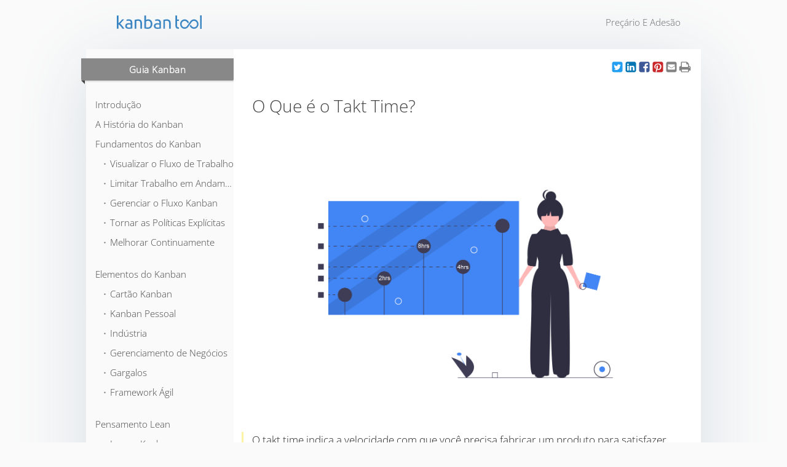

--- FILE ---
content_type: text/html; charset=utf-8
request_url: https://kanbantool.com/pt/guia-kanban/o-takt-time
body_size: 9760
content:
<!DOCTYPE html>
<html lang="pt">

<head>
  <meta name="application-name" content="Kanban Tool" />
  <meta http-equiv="Content-Type" content="text/html; charset=UTF-8"/>
  <meta content="takt time, métricas de eficiência de processo, kanban takt time, lean takt time, TPS takt time," name="keywords"/>
  <meta content="width=device-width, initial-scale=1" name="viewport"/>
  <meta name="description" content="Não tem certeza qual é a diferença entre tempo de ciclo e takt time? O takt time lida com a demanda do cliente e o tempo de ciclo com a sua oferta de produtos ao cliente. Saiba como atender aos requisitos de takt time de seus clientes."/>

  
  
  
  
  

  <title>O Que é o Takt Time? | Kanban Tool</title><!--[if IE]><link rel="stylesheet" href="//kanbantool.com/assets/ie/ie-70d5af3a4790dac3e09a4ab4ec63f78863e1cba372614d5d1808cd94cdc5d1d2.css" media="screen" /><![endif]--><!--[if IE 8]><link rel="stylesheet" href="//kanbantool.com/assets/ie/ie8-1a0e8fee1805421567a5b6099ea8d9fbdbcaff069bc1aaabf385cf6aa8fe0178.css" media="screen" /><![endif]--><link rel="stylesheet" href="//kanbantool.com/assets/public_pages-58b40e16ba97276fb817a2850cd354e4782305c268caa0fa7c017f381c570c0a.css" media="all" data-turbolinks-track="true" /><link rel="stylesheet" href="//kanbantool.com/assets/simple_cms/kanban_guide/stylesheet-ba840263f9851bbf39187fbf30717c176eff3e44b811b433aee768d466b3b8ec.css" media="all" />

  <link href="/images/iphone-icon.png" rel="apple-touch-icon"/>

  
  
  <script type="application/ld+json">{"@context":"https://schema.org","@type":"BreadcrumbList","itemListElement":[{"@type":"ListItem","position":1,"name":"Guia Kanban","item":"https://kanbantool.com/pt/guia-kanban/"},{"@type":"ListItem","position":2,"name":"Métricas Lean","item":"https://kanbantool.com/pt/guia-kanban/metricas-lean-e-kanban"},{"@type":"ListItem","position":3,"name":"Takt Time","item":"https://kanbantool.com/pt/guia-kanban/o-takt-time"}]}</script>
  <link rel="alternate" hreflang="pt" href="https://kanbantool.com/pt/guia-kanban/o-takt-time" /><link rel="alternate" hreflang="de" href="https://kanbantool.com/de/kanban-guide/taktzeit" /><link rel="alternate" hreflang="en" href="https://kanbantool.com/kanban-guide/takt-time" /><link rel="alternate" hreflang="es" href="https://kanbantool.com/es/guia-kanban/tiempo-takt" /><link rel="alternate" hreflang="pl" href="https://kanbantool.com/pl/przewodnik-kanban/czas-taktu" /><link rel="alternate" hreflang="x-default" href="https://kanbantool.com/kanban-guide/takt-time" />
  
</head>

<body class="kanban_guide" id="view">
  <div id="wrapper">
    <noscript><p class="page_warning">Esta página usa JavaScript. Por favor certifique-se que o JavaScript está ativado no seu navegador.</p></noscript>

    <div id="header_static">
      <a class="grid_3" id="logo" href="/pt/">
        <img alt="Kanban Tool" height="22" src="//kanbantool.com/assets/public_pages/kanban-tool-logo-5d881ef6916e54ea554f031f90aa2e6202e6a81188fc8449b277b2097f2b6ebb.svg" />
      </a>
        <div class="menu">
  <ul>
    <li><a href="/pt/precario">Preçário e Adesão</a></li>
  </ul>
</div>

        <div id="quick_sign_in_modal" class="modal hide fade" tabindex="-1" role="dialog" aria-hidden="true" style="display:none;">
  <div class="modal-header">
    <button type="button" class="close" data-dismiss="modal" aria-hidden="true">×</button>
    <h3>Autenticação</h3>
  </div>
  <div class="modal-body">
    <div id="sign_in_form_fields" >
      <div class="alert alert-info">
        <strong>Cada conta na Kanban Tool tem o seu próprio endereço web.</strong><br/>
        Por exemplo, se tiver feito subscrição com o domínio “acme”, a sua página de conta e autenticação estará disponível em https://acme.kanbantool.com.
      </div>
      <form id="quick_sign_in_modal_form" action="/sign_in" accept-charset="UTF-8" data-remote="true" method="post"><input name="utf8" type="hidden" value="&#x2713;" autocomplete="off" /><input type="hidden" name="authenticity_token" value="EGaq75_yBvG_4fLFbTH60fS4kWAw17utwYC_MNFFx9Stw5jp86paTuLFI4KO1_BwC6mPeXwe63c5Vi-oq4Ua3g" autocomplete="off" />        <label for="user_account_login">Por favor insira o seu endereço de email:</label>
        <input type="text" name="email" id="user_account_login" class="input-xlarge" />
</form>
      <a href="/signup/new">Ainda não tenho uma conta e gostaria de começar a avaliação gratuita &raquo;</a>
    </div>

    <div id="sign_in_modal_submitted" class="alert alert-success" style="display: none;">
      <strong>Obrigado!</strong>
      Enviamos um e-mail com detalhes sobre suas contas.
    </div>
  </div>

  <div class="modal-footer">
    <button id="sign_in_submit_button" class="btn btn-primary">Relembrar o endereço da minha conta</button>
  </div>
</div>

    </div>

    <div id="content" class="container_12">



<div class="grid_3 alpha">
  <div class="ribbon" onclick="document.querySelector('ul.nav').classList.toggle('expanded')">
    <h4><a href="/pt/guia-kanban/introducao">Guia Kanban</a></h4>
    <span class="hidden-lg-up _menu_icon">≡</span>
  </div>

  <ul class="nav accordionmenu">

      <li class="first"><a href="/pt/guia-kanban/introducao">Introdução</a></li>
      <li class=""><a href="/pt/guia-kanban/a-historia-do-kanban">A História do Kanban</a></li>
      <li class=""><a href="/pt/guia-kanban/fundamentos-do-kanban">Fundamentos do Kanban</a></li>
        <ul class="sub-nav">
            <li class=""><a href="/pt/guia-kanban/fundamentos-do-kanban/visualizar-o-fluxo-de-trabalho">⬞ Visualizar o Fluxo de Trabalho</a></li>
            <li class=""><a href="/pt/guia-kanban/fundamentos-do-kanban/limitando-o-trabalho-em-andamento">⬞ Limitar Trabalho em Andamento</a></li>
            <li class=""><a href="/pt/guia-kanban/fundamentos-do-kanban/gerenciar-e-medir-o-fluxo">⬞ Gerenciar o Fluxo Kanban</a></li>
            <li class=""><a href="/pt/guia-kanban/fundamentos-do-kanban/tornar-as-politicas-explicitas">⬞ Tornar as Políticas Explícitas</a></li>
            <li class=""><a href="/pt/guia-kanban/fundamentos-do-kanban/melhorar-continuamente">⬞ Melhorar Continuamente</a></li>
        </ul>
      <li class=""><a href="/pt/guia-kanban/elementos-do-kanban">Elementos do Kanban</a></li>
        <ul class="sub-nav">
            <li class=""><a href="/pt/guia-kanban/cartao-kanban">⬞ Cartão Kanban</a></li>
            <li class=""><a href="/pt/guia-kanban/kanban-pessoal">⬞ Kanban Pessoal</a></li>
            <li class=""><a href="/pt/guia-kanban/o-kanban-na-industria">⬞ Indústria</a></li>
            <li class=""><a href="/pt/guia-kanban/gerenciamento-de-negocios">⬞ Gerenciamento de Negócios</a></li>
            <li class=""><a href="/pt/guia-kanban/gargalos">⬞ Gargalos</a></li>
            <li class=""><a href="/pt/guia-kanban/a-metodologia-agil">⬞ Framework Ágil</a></li>
        </ul>
      <li class=""><a href="/pt/guia-kanban/pensamento-lean">Pensamento Lean</a></li>
        <ul class="sub-nav">
            <li class=""><a href="/pt/guia-kanban/o-kanban-e-parte-da-metodologia-lean">⬞ Lean e Kanban</a></li>
            <li class=""><a href="/pt/guia-kanban/o-que-e-kaizen">⬞ Kaizen</a></li>
            <li class=""><a href="/pt/guia-kanban/manufatura-just-in-time">⬞ Just-In-Time</a></li>
            <li class=""><a href="/pt/guia-kanban/o-que-e-lean-manufacturing">⬞ Lean Manufacturing</a></li>
            <li class=""><a href="/pt/guia-kanban/teoria-das-restricoes">⬞ Teoria das Restrições (TOC)</a></li>
            <li class=""><a href="/pt/guia-kanban/mapeamento-do-fluxo-de-valor">⬞ Mapeamento do Fluxo de Valor (VSM)</a></li>
            <li class=""><a href="/pt/guia-kanban/o-que-e-scrumban">⬞ Scrumban</a></li>
            <li class=""><a href="/pt/guia-kanban/o-que-e-mura">⬞ Mura</a></li>
            <li class=""><a href="/pt/guia-kanban/o-que-e-muda">⬞ Muda</a></li>
            <li class=""><a href="/pt/guia-kanban/o-que-e-muri">⬞ Muri</a></li>
            <li class=""><a href="/pt/guia-kanban/o-que-e-heijunka">⬞ Heijunka</a></li>
            <li class=""><a href="/pt/guia-kanban/aranha-dagua">⬞ Aranha d’Água</a></li>
            <li class=""><a href="/pt/guia-kanban/o-que-e-hoshin-kanri">⬞ Hoshin Kanri</a></li>
            <li class=""><a href="/pt/guia-kanban/o-que-e-o-toyota-kata">⬞ Toyota Kata</a></li>
            <li class=""><a href="/pt/guia-kanban/gerenciamento-de-projetos-lean">⬞ Gerenciamento de Projetos Lean</a></li>
            <li class=""><a href="/pt/guia-kanban/contabilidade-lean">⬞ Contabilidade Lean</a></li>
        </ul>
      <li class=""><a href="/pt/guia-kanban/a-metodologia-lean">Metodologia Lean</a></li>
        <ul class="sub-nav">
            <li class=""><a href="/pt/guia-kanban/5s-no-lean">⬞ 5S no Lean</a></li>
            <li class=""><a href="/pt/guia-kanban/o-que-e-o-six-sigma">⬞ Six Sigma</a></li>
            <li class=""><a href="/pt/guia-kanban/caminhada-gemba">⬞ Caminhada Gemba</a></li>
            <li class=""><a href="/pt/guia-kanban/o-poka-yoke">⬞ Poka-Yoke</a></li>
            <li class=""><a href="/pt/guia-kanban/o-andon">⬞ Andon</a></li>
            <li class=""><a href="/pt/guia-kanban/os-5-porques">⬞ Os 5 Porquês</a></li>
            <li class=""><a href="/pt/guia-kanban/fluxogramas">⬞ Fluxogramas</a></li>
            <li class=""><a href="/pt/guia-kanban/diagrama-espinha-de-peixe">⬞ Diagrama Espinha de Peixe</a></li>
            <li class=""><a href="/pt/guia-kanban/que-e-smed">⬞ SMED</a></li>
            <li class=""><a href="/pt/guia-kanban/solucao-de-problemas-a3">⬞ Solução de Problemas A3</a></li>
            <li class=""><a href="/pt/guia-kanban/diagrama-sipoc">⬞ SIPOC (COPIS)</a></li>
            <li class=""><a href="/pt/guia-kanban/planejamento-de-experimentos">⬞ Planejamento de Experimentos</a></li>
            <li class=""><a href="/pt/guia-kanban/analise-de-modos-de-falha-e-efeitos">⬞ FMEA</a></li>
            <li class=""><a href="/pt/guia-kanban/manutencao-produtiva-total">⬞ TPM</a></li>
        </ul>
      <li class=""><a href="/pt/guia-kanban/metricas-lean-e-kanban">Métricas Lean</a></li>
        <ul class="sub-nav">
            <li class=""><a href="/pt/guia-kanban/fluxo-cumulativo">⬞ Fluxo Cumulativo</a></li>
            <li class=""><a href="/pt/guia-kanban/tempo-de-ciclo">⬞ Tempo de Ciclo</a></li>
            <li class=""><a href="/pt/guia-kanban/tempo-de-espera">⬞ Tempo de Espera</a></li>
            <li class=""><a href="/pt/guia-kanban/taxa-de-producao">⬞ Rendimento do Processo</a></li>
            <li class=""><a href="/pt/guia-kanban/analise-de-causa-raiz">⬞ Análise de Causa Raiz</a></li>
            <li class="selected "><a href="/pt/guia-kanban/o-takt-time">⬞ Takt Time</a></li>
            <li class=""><a href="/pt/guia-kanban/eficacia-geral-do-equipamento">⬞ OEE</a></li>
        </ul>
      <li class=""><a href="/pt/guia-kanban/casos-de-uso-e-historias-de-sucesso-do-kanban">Casos de Uso do Kanban</a></li>

  </ul>

</div>

<div class="grid_9 omega article_container" itemscope itemtype="http://schema.org/Article">
  <article class="article">
    <div data-social_buttons="share,email,print" style="float:right;"></div>
    <h1 itemprop="headline">O Que é o Takt Time?</h1>
    <div class="summary">

      <p><img src="https://static.kanbantool.com/kanban-guide/what-is-takt-time.png" title="O que é o Takt Time?" alt="O que é o Takt Time?" style="width:85%;margin:3em auto;display:block;min-height:380px;" itemprop="image" /></p>

<p class="highlight">O takt time indica a velocidade com que você precisa fabricar um produto para satisfazer os requisitos do cliente. Especificamente, é o tempo decorrido entre começar a trabalhar em dois itens consecutivos.</p>

<p>Empresas <a href="/pt/guia-kanban/a-metodologia-lean">Lean</a> usam a métrica do takt time para ajustar a velocidade das linhas de produção e definir os processos <a href="/pt/guia-kanban/manufatura-just-in-time">JIT</a>. Assim podem atender perfeitamente a demanda de seus clientes e manter um fluxo contínuo através do sistema.</p>

<h2 id="como-calcular-o-takt-time">Como calcular o takt time?</h2>
<p itemprop="description">Sendo o takt time o tempo total de trabalho disponível dividido pelo número de unidades demandadas por um cliente, determinar seu valor não deve ser difícil, contanto que você tenha dados precisos em mãos.</p>

<h3 id="passo-1-rena-informaes-sobre-o-tempo-de-trabalho-disponvel">Passo 1: Reúna informações sobre o tempo de trabalho disponível</h3>
<p>A fórmula pode se basear no tempo disponível em um dia, uma hora, uma semana, etc., dependendo do que for melhor para o seu processo. Descubra quantas horas existem de tempo de trabalho.</p>

<h3 id="passo-2-obtenha-dados-sobre-o-nmero-de-unidades-demandadas">Passo 2: Obtenha dados sobre o número de unidades demandadas</h3>
<p>Quer seus clientes façam pedidos repetidos, quer necessitem números variáveis de produtos a cada iteração, você precisa conhecer o valor total exato, com antecedência.</p>

<h3 id="passo-3-divida-os-dois-nmeros">Passo 3: Divida os dois números</h3>
<p>Finalmente, divida o valor de tempo de trabalho disponível pelo número de unidades solicitadas pelo cliente. O número obtido revela a frequência com que cada item precisa ser produzido.</p>

<div class="aside">
  <p><em>Exemplo</em></p>

  <div style="font-size:15px; border: 1px solid #ddd; padding: 10px;">
    <table class="table">
      <thead>
        <tr>
          <th>Atividade</th>
          <th>Valor diário</th>
        </tr>
      </thead>
      <tbody>
        <tr>
          <td>Tempo total de trabalho</td>
          <td>8 horas</td>
        </tr>
        <tr>
          <td>Almoço</td>
          <td>0,5 hora</td>
        </tr>
        <tr>
          <td>Manutenção</td>
          <td>1 hora</td>
        </tr>
        <tr>
          <td>Unidades demandadas</td>
          <td>10</td>
        </tr>
      </tbody>
    </table>

  </div>

  <p>O tempo disponível será de<br />
<i>8 x 60 minutos = 480 minutos, menos os 30 minutos de intervalo e 60 minutos de parada</i>.<br />
O que resulta em <i>390 minutos de tempo total de trabalho disponível</i>.<br />
Portanto, o takt time é de 390/10. Isso sugere produzir <i><strong>um item a cada 39 minutos</strong></i> para o sistema atender à demanda do cliente.</p>
</div>

<h2 id="takt-time-x-tempo-de-ciclo-x-tempo-de-espera">Takt time x tempo de ciclo x tempo de espera</h2>

<p>O <a href="/pt/guia-kanban/tempo-de-ciclo">tempo de ciclo</a> descreve quanto leva para produzir uma unidade de certo produto, do início ao fim – ele considera apenas o tempo efetivo de trabalho. O takt time depende de quão cedo o cliente precisa do produto e calcula o tempo total para concluir a entrega. Já o <a href="/pt/guia-kanban/tempo-de-espera">tempo de espera</a> é o tempo decorrido entre o cliente fazer o pedido e recebê-lo, incluindo filas de produção, retrabalho e transporte.</p>

<p>Você poderia pensar assim: o tempo de ciclo mede a oferta, o takt time descreve a demanda, enquanto que o tempo de espera lida com o fluxo interno e a eficiência do processo.</p>

<h2 id="por-que-voc-deveria-medir-o-takt-time">Por que você deveria medir o takt time?</h2>

<p>Porque o takt time está ligado à frequência e à quantidade de produto que seu cliente demanda, cálculo que permite medir a velocidade com que você precisa trabalhar para satisfazer o cliente. Se sua equipe produzir muito lentamente, o cliente pode preferir negociar com outro. Se você fabricar demais ou muito rápido, o estoque aumentará, levando ao desperdício e à redução dos lucros.</p>

<p>Além disso, o takt time dá aos gestores e colaboradores uma indicação de como as coisas estão progredindo. A equipe e o gerente podem ver facilmente se estão atrás ou à frente do ritmo de produção necessário.</p>

<p>O takt time deve ser semelhante ou levemente superior à <a href="/pt/guia-kanban/taxa-de-producao">taxa de produção</a>, que mede quanto tempo leva para produzir um item. O takt time indica quanto tempo <strong>deve</strong> levar.</p>

<h2 id="o-que-voc-pode-fazer-para-melhor-atender-ao-takt-time-do-processo">O que você pode fazer para melhor atender ao takt time do processo?</h2>
<p>Há algumas coisas que você pode fazer para chegar mais perto de alinhar o processo ao takt time calculado:</p>

<ul>
  <li>Mapeie seu fluxo de valor, otimize os processos<br />
Examine seu <a href="/pt/guia-kanban/fundamentos-do-kanban/visualizar-o-fluxo-de-trabalho">fluxo de valor</a>, tentando encontrar meios de remover desperdícios e otimizar ações para corresponder ao takt time. Inserir o takt time em cada elemento do fluxo de valor mostra o padrão com o qual você está trabalhando aos acionistas e colaboradores.</li>
</ul>

<div class="em _signup">
  <h2 id="voc-sabia">Você sabia?</h2>
  <p>A Kanban Tool<sup>®</sup> permite a você mapear seu processo de maneira visual, simples e compartilhável. Você também pode anexar o valor de takt time desejado em cada tarefa ou determinada fase do processo. Teste agora mesmo!
<form class="simple_signup_form" action="/signup" accept-charset="UTF-8" method="post"><input name="utf8" type="hidden" value="&#x2713;" autocomplete="off" /><input type="hidden" name="authenticity_token" value="m4Tym1KQni_D3hdJvv9Q0fMEiONDONsPkKnS5ocfnTAmIcCdPsjCkJ76xg5dGVpwDBWW-g_xi9Vof0J-_d9AOg" autocomplete="off" />
  <input name="user[locale]" type="hidden" value="pt"/>
  <input type="hidden" name="express_signup" id="express_signup" value="true" autocomplete="off" />
  <input type="hidden" name="signup_url" id="signup_url" value="https://kanbantool.com/pt/guia-kanban/o-takt-time" autocomplete="off" />
  
  <input type="hidden" name="account[service_plan_id]" id="account_service_plan_id" value="enterprise" autocomplete="off" />
  <fieldset>
    
    <div class="form_row subdomain">
      <input type="text" size="10" name="account[subdomain]" class="with_label" title="Nome da nova conta" data-append-text=".kanbantool.com" data-validate-domain-available="true" data-validate-domain-format="true" autocomplete="off">
      <div class="validation_error validate-domain-format">Por favor insira URL válido</div>
      <div class="validation_error validate-domain-available">Subdomínio já está a ser usado</div>
    </div>
    <div class="form_row email">
      <input type="text" size="10" name="user[email]" title="Seu endereço de email" placeholder="Seu endereço de email" data-validate-email-format="true" autocomplete="off">
      <div class="validation_error validate-email-format">Por favor insira email válido</div>
    </div>
    <div class="button"><input type="submit" value="Subscrever agora" name="submit"><span></span></div>
  </fieldset>
</form></p>
</div>

<ul>
  <li>Conduza uma iniciativa 5S<br />
Com frequência, implementar o <a href="/pt/guia-kanban/5s-no-lean">5S</a> reduzirá o tempo de ciclo e aumentará a taxa de produção, o que possibilitará chegar mais perto do takt time.</li>
  <li>Conduza um Heijunka<br />
Um desafio comum com o takt time é que ele pode variar de pedido para pedido. Depois de otimizar seus processos, seria benéfico pensar em introduzir um <a href="/pt/guia-kanban/o-que-e-heijunka">Heijunka</a>. A técnica pode nivelar os pedidos do cliente, também contribuindo para sua produção permanecer uniforme. Monitorar o takt time pode ajudá-lo a medir o grau de maturidade do Heijunka em sua organização, já que ele é estritamente relacionado aos pedidos do cliente. A colaboração direta entre você e seu cliente lhe ajudará a entender melhor o takt time e simplificar alinhá-lo ao seu processo.</li>
  <li>Aumente a flexibilidade de produção<br />
Finalmente, se os processos estiverem otimizados, outro fator que você poderia verificar seria aumentar a agilidade da sua produção, permitindo adaptar-se melhor às flutuações de takt time. Para isso, talvez seja necessário introduzir acordos de trabalho flexíveis (p. ex., realocação sob demanda da mão-de-obra interna ou contratar trabalhadores temporários externos) – tudo para alinhar perfeitamente a produção ao takt time variável. Entretanto, certifique-se de tomar essas medidas apenas quando necessário, pois um aumento no número de colaboradores e equipamentos, em um processo já ineficiente, pode agravar ainda mais o problema.</li>
</ul>

<h2 id="principais-benefcios-em-aderir-ao-takt-time-do-cliente">Principais benefícios em aderir ao takt time do cliente</h2>
<p>Ao trabalhar visando manter o melhor alinhamento possível entre a sua produção e o takt time necessário, você irá:</p>

<ul>
  <li>otimizar seu fluxo de processo e reduzir paradas por meio da identificação mais rápida de gargalos e baixo desempenho,</li>
  <li>entregar ao cliente de maneira oportuna, previsível e confiável,</li>
  <li>minimizar o excesso de estoque.</li>
</ul>


        <nav class="inline_nav">
            <a href="/pt/guia-kanban/eficacia-geral-do-equipamento" style="float:right;">OEE &rarr;</a>
            <a href="/pt/guia-kanban/analise-de-causa-raiz" style="float:left;">&larr; Análise de Causa Raiz</a>
        </nav>


      <div class="hidden-metadata">
        <span itemprop="datePublished">2021-10-26</span>
        <span itemprop="dateModified">2022-10-06</span>
        <span itemprop="author" itemscope itemtype="http://schema.org/Organization">
          <span itemprop="name">Kanban Tool</span>
          <span itemprop="url">https://kanbantool.com</span>
          <span itemprop="logo" itemscope itemtype="http://schema.org/ImageObject">
            <span itemprop="url">https://kanbantool.com/assets/simple_cms/cover_page/kanban-tool-logo.png</span>
          </span>
        </span>
        <span itemprop="publisher" itemscope itemtype="http://schema.org/Organization">
          <span itemprop="name">Kanban Tool</span>
          <span itemprop="url">https://kanbantool.com</span>
          <span itemprop="logo" itemscope itemtype="http://schema.org/ImageObject">
            <span itemprop="url">https://kanbantool.com/assets/simple_cms/cover_page/kanban-tool-logo.png</span>
          </span>
        </span>
        <span itemprop="mainEntityOfPage">https://kanbantool.com/pt/guia-kanban/o-takt-time</span>
      </div>

    </div>
  </article>
</div>

<div class="clear"></div>


</div>
    <div class="push_footer">&nbsp;</div>
  </div>


  <div id="footer_static">
    <div class="menu container_12">
      <div class="grid_2 ml0">
        <ul>
          <li class="title first">Kanban Tool</li>
          <li class="pricing_link"><a href="/pt/precario">Preçário e adesão</a></li>
          <li><a href="/pt/produto">Produto</a></li>
          <li><a href="/blog">Blog</a></li>
          <li><a href="/testimonials">Clientes</a></li>
          <li><a href="/pt/kanban-tool-on-site">On-Site</a></li>
        </ul>
      </div>
      <div class="grid_2">
        <ul>
          <li class="title">Recursos</li>
          <li><a href="/pt/guia-kanban/introducao">Guia Kanban</a></li>
          <li><a href="/kanban-library/introduction">Biblioteca Kanban</a></li>
          <li><a href="/support/introduction">Suporte</a></li>
          <li><a href="/integrations">Integrações</a></li>
          <li><a href="/resources">Recursos</a></li>
          <li><a href="/use-cases">Casos de uso</a></li>
          <li><a href="/developer/">API do desenvolvedor</a></li>
        </ul>
      </div>
      <div class="grid_2">
        <ul>
          <li class="title">Sobre</li>
          <li><a href="/pt/imprensa">Imprensa</a></li>
          <li><a href="/pt/empresa">Empresa</a></li>
          <li><a href="/policy/terms-of-service">Termos de serviço</a></li>
          <li><a href="/policy/privacy">Política de privacidade</a></li>
          <li><a class="feedback_link" href="#">Contato</a></li>
        </ul>
      </div>
      <div class="grid_1">
        <ul>
          <li class="title">Seguir</li>
          <li><a href="https://x.com/kanbantool" rel="nofollow">X</a></li>
          <li><a href="https://facebook.com/kanbantool" rel="nofollow">Facebook</a></li>
          <li><a href="https://www.linkedin.com/company/kanban-tool" rel="nofollow">LinkedIn</a></li>
        </ul>
      </div>
      <div class="grid_5">
        <ul id="lang_select">
          <li class="btn-group padding_l_50">
            <a class="btn btn-mini" data-toggle="dropdown"><i class="icon-flag"></i> Idioma</a><a class="btn btn-mini dropdown-toggle" data-toggle="dropdown"><span class="caret"></span></a>
            <ul class="dropdown-menu">
    <li class="lang_select"><a hreflang="cs" href="/cs/"><img alt="cs" title="Change language to Český" loading="lazy" width="16" height="11" src="//kanbantool.com/images/icons/flags/cs.png" /> Český</a></li>
    <li class="lang_select"><a hreflang="de" href="/de/kanban-guide/taktzeit"><img alt="de" title="Change language to Deutsch" loading="lazy" width="16" height="11" src="//kanbantool.com/images/icons/flags/de.png" /> Deutsch</a></li>
    <li class="lang_select"><a hreflang="en" href="/en/kanban-guide/takt-time"><img alt="en" title="Change language to English" loading="lazy" width="16" height="11" src="//kanbantool.com/images/icons/flags/en.png" /> English</a></li>
    <li class="lang_select"><a hreflang="es" href="/es/guia-kanban/tiempo-takt"><img alt="es" title="Change language to Español" loading="lazy" width="16" height="11" src="//kanbantool.com/images/icons/flags/es.png" /> Español</a></li>
    <li class="lang_select"><a hreflang="fr" href="/fr/"><img alt="fr" title="Change language to Française" loading="lazy" width="16" height="11" src="//kanbantool.com/images/icons/flags/fr.png" /> Française</a></li>
    <li class="lang_select"><a hreflang="it" href="/it/"><img alt="it" title="Change language to Italiano" loading="lazy" width="16" height="11" src="//kanbantool.com/images/icons/flags/it.png" /> Italiano</a></li>
    <li class="lang_select"><a hreflang="pl" href="/pl/przewodnik-kanban/czas-taktu"><img alt="pl" title="Change language to Polski" loading="lazy" width="16" height="11" src="//kanbantool.com/images/icons/flags/pl.png" /> Polski</a></li>
    <li class="lang_select"><a hreflang="ru" href="/ru/"><img alt="ru" title="Change language to Русский" loading="lazy" width="16" height="11" src="//kanbantool.com/images/icons/flags/ru.png" /> Русский</a></li>
</ul>

          </li>
        </ul>
        <div data-social_buttons="follow" class="social"></div>
        <div class="phone">
          <a href="tel:+16465767608">
            <span class="title">Ligue para</span>
            <br>
            <span>(+1) 646-576-7608</span>
          </a>
        </div>
      </div>
    </div>
  <div class="clear"></div>
  <div class="footer_text container_12 mt20">
    <p class="copyright mb10">&copy; 2009-2026 Kanban Tool &reg; Todos os direitos reservados. | Todas as marcas registadas, logótipos e imagens exibidos neste site pertencem aos seus respectivos proprietários. | Utilizamos cookies no nosso site.</p>
    <p class="footer_description">Kanban Tool é uma aplicação de gestão visual baseada no Kanban que ajuda as empresas a visualizar os fluxos de trabalho, a controlar o progresso dos projetos e a analisar e melhorar significativamente os processos de negócio. A Kanban Tool oferece poderosos quadros Kanban online e análises perspicazes com controlo de tempo intuitivo. O nosso programa Kanban funciona perfeitamente para desenvolvimento de software e foi concebido para equipas <a href="/pt/quadro-scrum-online">Scrum</a>, <a href="/pt/scrumban-kanban-e-scrum">Scrumban</a> e Kanban que pretendam visualizar o trabalho no <a href="/pt/quadro-kanban-online">quadro Kanban</a>.</p>
  </div>
</div>


  

  <script src="//kanbantool.com/javascripts/jquery/3.6.0/jquery.min.js"></script><script>
//<![CDATA[
if(typeof jQuery != 'undefined'){$.browser = $.browser || {};}
//]]>
</script>        <script src="//kanbantool.com/assets/public_pages-a82d583b6bbe9e20225dcd894da1f98fac10022939ece9d72e0ba7de943c332f.js"></script>
        <script>
//<![CDATA[
  $('form').smartForms();

//]]>
</script>


  </body>
</html>


--- FILE ---
content_type: text/css
request_url: https://kanbantool.com/assets/simple_cms/kanban_guide/stylesheet-ba840263f9851bbf39187fbf30717c176eff3e44b811b433aee768d466b3b8ec.css
body_size: 2697
content:
body{margin:10px auto 20px auto;color:#666}body #content{border-radius:2px;box-shadow:0 20px 120px #d6dee4;margin-bottom:50px;padding:0;width:1000px}@media screen and (min-width: 1002px){body #content{display:flex;align-items:stretch}}body #content ._menu_icon{position:absolute;right:20px;top:-1px;color:white;font-size:25px}body #content h1,body #content h2,body #content h3,body #content h4,body #content h5,body #content .button,body #content .button a,body #content p,body #content li,body #content .article,body #content div{font-family:"Open Sans","Lucida Grande","Lucida Sans Unicode",Helvetica,Arial,sans-serif;color:#222}body #content h1,body #content h2,body #content h3,body #content h3,body #content .button,body #content .button a,body #content p.intro{font-weight:normal}body #content h1{font-size:32px;margin-bottom:0;position:relative}body #content h1 .smaller{font-size:30px}body #content h2{font-size:22px;margin-bottom:0;padding:5px 0 0 0}body #content h3{font-size:20px}body #content h4{font-size:15px;text-align:center;padding:0}body #content h4 a{color:white;font-weight:700;letter-spacing:0.5px}body #content h5 a{font-size:15px}body #content h4 a,body #content h5 a{cursor:pointer}body h1{color:#444}body h2,body h3{color:#555}body .nav li.selected a{color:#777}body li a:hover,body a:hover,body #link{color:#3887C9}body .grid_9 a,body #content p a,body .article h2 a,body .article a,body .button a,body h5 a{color:#008cdd;font-size:inherit}body .green{color:#75B600}body .nav{margin-top:75px;position:relative;float:left;width:100%}body .nav li{margin-left:0;padding:0 0 10px 15px;height:22px}@media screen and (max-width: 1002px){body .nav li{padding-left:30px;height:25px}}body .nav li.last{padding-bottom:2px}body .nav li.selected{background:#f2f2f2}body .nav li.selected ul{padding-bottom:2px;background:none}body .nav li.separator{pointer-events:none}body .nav li a{color:#444;font-family:"Open Sans","Lucida Grande","Lucida Sans Unicode",Helvetica,Arial,sans-serif;font-size:15px;font-weight:normal;float:left;width:230px;height:26px;line-height:2;overflow:hidden;text-overflow:ellipsis;white-space:nowrap;width:100%}body .nav li:hover{background:#f0f0f0}body .nav li a:hover{color:#222}body .nav li a:focus{outline:none;background:transparent;color:black}body .nav .subnav{margin:0;padding:0}body .nav .subnav li{margin:0 0 0 10px;padding:0}body .nav .subnav li a{font-weight:normal;font-size:12px}body .sub-nav li{padding-left:2em}body #content .grid_3{min-width:240px;padding-left:0px;margin-right:0}body #content .grid_9{width:70%;min-width:660px;min-height:535px;background-color:white;margin:0;padding:15px 36px 20px 30px}@media screen and (max-width: 1002px){body #content{width:100vw;clear:both}body #content .grid_3,body #content .grid_9{min-width:0;min-height:70px;width:100vw;box-sizing:border-box}body #content .nav:not(.expanded){display:none}}body .ribbon{position:absolute;height:11px;top:15px;right:0;left:-8px;padding:7px 0 18px 0;background:#888;box-shadow:2px 1px 3px 0 #C4C4C4;border-radius:0 0 2px 2px}body .ribbon:before{position:absolute;display:block;width:0;border-width:6px 0 0 6px;bottom:-6px;left:0;border-color:#444444 transparent;border-style:solid;content:""}body .ribbon.ribbon-blue{background:#3592E0}body .ribbon.ribbon-red{background:#d40003}@media screen and (max-width: 1002px){body .ribbon a{pointer-events:none}}@media print{body{background-color:white}body .nav,[data-social_buttons],#header_links,#footer_static{display:none !important}body #content{box-shadow:none}body #content .grid_9{width:100vw}body #header_static #logo img{margin:5px}}body #content .article_container{padding-bottom:2em}body #content .article_container [data-social_buttons]{min-height:24px;position:absolute;top:15px;right:15px;z-index:10}body #content .article_container .rating{float:right;margin-top:0.6em}body #content .article_container h1{color:#444;font-size:28px;padding:2em 0 1em}@media print{body #content .article_container h1{padding:0 !important}}body #content .article_container h2{margin-top:20px;padding-top:20px}body #content .article_container h3{margin-top:15px}body #content .article_container p{color:#222;font-size:17px;margin-top:1em}body #content .article_container ol,body #content .article_container ul{margin:1em 0}body #content .article_container ol li,body #content .article_container ul li{font-size:initial;padding:5px;margin-left:20px}body #content .article_container ol li{list-style:decimal}body #content .article_container ul li{list-style:circle}body #content .article_container img{max-width:100%;margin:1em auto}@media screen and (max-width: 1002px){body #content .article_container img{min-height:auto !important;height:auto}}body #content .article_container p a[href^="http"]:after{content:" " url([data-uri])}body #content .article_container blockquote{background:#f9f9f9;border-left:10px solid #ccc;margin:1.5em 20px 1.5em 10px;padding:.5em 10px;quotes:"“" "”" "‘" "’"}body #content .article_container blockquote:before{color:#ccc;content:open-quote;font-size:4em;line-height:.1em;margin-right:.25em}body #content .article_container blockquote p{display:inline-block;width:90%;margin-bottom:1em}body #content .article_container blockquote p i{display:block;float:right;margin-top:1em;margin-bottom:-0.5em}body #content .article_container ._image_with_caption{text-align:center;margin:2em auto}body #content .article_container ._image_with_caption img{margin:auto;display:block}body #content .article_container ._image_with_caption p{font-size:1em}body #content .article_container ._youtube-embed,body #content .article_container a[youtube-embed] img{margin:1.5em 0}body #content .article_container ._youtube-embed img{margin:0 !important}body #content .article_container ._youtube-embed div{bottom:0}body #content .article_container .footnotes{border-top:1px solid #f0f0f0;margin-top:3em;clear:both}body #content .article_container .footnotes li,body #content .article_container .footnotes p,body #content .article_container .footnotes a{font-size:15px;word-wrap:break-word}body #content .article_container .footnotes li p{margin:0}body #content .article_container .inline_nav{margin:2em 0;overflow:hidden}@media print{body #content .article_container .inline_nav{display:none}}body #content .article_container .inline_nav a{font-size:17px;font-weight:bold;letter-spacing:1px;margin:1em 0}body #content .article_container .hidden-metadata{display:none}body #content .article_container .share_buttons{margin:-20px;padding:20px;background:#fafafa;position:relative;padding-top:0}@media print{body #content .article_container .share_buttons{display:none}}body #content .article_container .share_buttons h2{margin-top:0}body #content .article_container .share_buttons span{position:absolute;top:15px;right:10px;padding:10px 20px;font-size:15px;background:url(/assets/simple_cms/cover_page/underline.png) no-repeat center transparent;background-position:-4px 0px}@media only screen and (max-width: 767px){body #content .article_container .share_buttons span{position:relative;padding:10px;margin-bottom:10px;overflow:hidden;display:inline-block}}body #content .article_container .share_buttons div[data-social_buttons]{position:relative;right:0;padding-bottom:15px}body #content .article_container .em{margin:2em -20px;padding:0 20px 5px;background:#f5f5f5}body #content .article_container .aside{position:relative;margin:1.5em 0;border-top:3em solid #f0f0f0;padding:.5em 1.5em;background:#f9f9f9}body #content .article_container .aside em:first-child{font-weight:normal;text-transform:capitalize;display:block;position:absolute;top:-1.9em}body #content .article_container .aside p{width:100%;margin-bottom:1em;text-align:justify}body #content .article_container .aside img{display:block}body #content .article_container .highlight{border-left:3px solid #fcf4a3;margin-left:-17px;padding-left:14px}body #content .article_container form.simple_signup_form{font-family:"Open Sans","Lucida Grande","Lucida Sans Unicode",Helvetica,Arial,sans-serif}@media print{body #content .article_container form.simple_signup_form{display:none}}body #content .article_container form.simple_signup_form fieldset label,body #content .article_container form.simple_signup_form fieldset input{height:36px;padding-left:15px;font-family:inherit}body #content .article_container form.simple_signup_form fieldset label{text-align:left;font-size:17px;white-space:nowrap}body #content .article_container form.simple_signup_form fieldset label .text_append,body #content .article_container form.simple_signup_form fieldset label .placeholder{position:relative;top:10px;font-size:17px;color:black;font-family:inherit}body #content .article_container form.simple_signup_form fieldset input,body #content .article_container form.simple_signup_form fieldset label .placeholder{border:1px solid #ddd;border-radius:1px;box-shadow:none;font-size:17px;padding:auto auto auto 15px}body #content .article_container form.simple_signup_form fieldset input[type="submit"]{background-color:#96bf48;border:none;height:46px;margin:1px 0 0 0;padding:6px 0;text-shadow:none;width:33.3%}@media only screen and (max-width: 767px){body #content .article_container form.simple_signup_form fieldset input[type="submit"]{width:100%}}body #content .article_container form.simple_signup_form .form_row{margin-right:35px;width:calc(33.3% - 35px)}@media only screen and (max-width: 767px){body #content .article_container form.simple_signup_form .form_row{width:calc(100% - 20px);margin-bottom:5px}}body #content .articles-collapsible{padding:2em 0}body #content .articles-collapsible article.article{padding-bottom:0;border-bottom:1px solid #efefef}body #content .articles-collapsible article.article:last-of-type{border-bottom:0}body #content .articles-collapsible article.article h2{margin:0;padding:10px 0}body #content .articles-collapsible article.article h2 a{display:inline-block;width:100%;outline:0}body #content .articles-collapsible article.article>div{padding:0 0 1em}body #content .articles-collapsible article.article>div p:first-child{margin-top:0}body #content .articles-list{padding:2em 0}body #content .articles-list article{border-top:1px solid #efefef;padding:2em 0}body #content .articles-list article h2{margin:0;padding:0}


--- FILE ---
content_type: application/javascript; charset=utf-8
request_url: https://kanbantool.com/assets/public_pages-a82d583b6bbe9e20225dcd894da1f98fac10022939ece9d72e0ba7de943c332f.js
body_size: 20112
content:
/*!
 * KanbanTool (tm) - http://www.kanbantool.com/
 * Copyright Kanban Tool and/or affiliates (https://kanbantool.com/)
 *
 * WARNING: This file is protected by copyright law. Reverse engineering of this file is strictly prohibited.
 *
 * Following third-party code which is subject to different licensing terms has been mixed in:
 *   jquery.feedback.js     (c) 2009 Jean-Sebastien Boulanger             licensed under the MIT license
 *   Font Awesome Icons     (c) 2018 Fonticons, Inc.                      licensed under CC BY 4.0 License
 */
$(document).ready(function(){function t(t){setTimeout(function(){t.wrap('<div class="_youtube-embed">').after(d).after(function(){var t=$(this).find("img"),e=this.getAttribute("href").match(/youtube.com\/v\/(.+)$/)[1];return $(this).parent().css("width",t.outerWidth()||"100%").css("height",t.outerHeight()||"100%").attr("data-youtube-id",e),t.on("click",function(t){$target=$(t.target);var e=$target.parent().css("width"),i=$target.parent().css("height"),n=$target.parent().attr("data-youtube-id");$iframe=$('<iframe src="https://www.youtube-nocookie.com/embed/'+n+'?enablejsapi=1" frameborder="0" allow="accelerometer; autoplay; encrypted-media; gyroscope; picture-in-picture" allowfullscreen="" sandbox="allow-same-origin allow-scripts allow-presentation"></iframe>'),e&&$iframe.attr("width",e),i&&$iframe.attr("height",i),$iframe.insertAfter($target),$iframe[0].onload=function(){this.contentWindow.postMessage('{"event":"command","func":"playVideo","args":""}',"*")},$target.parent().find("div").remove(),$target.remove()}),t}).remove()},150)}if($(".feedback_link").feedback({tabPosition:null}),!$.cookie("kt-http-referrer")){var e=new Date,i=e.getDate(),n=e.getMonth()+1,o=e.getFullYear(),a=document.referrer,s=document.URL;$.cookie("kt-http-referrer",o+"-"+n+"-"+i+";;"+s+";;"+a,{expires:365,path:"/"})}initAccountsCookies(),initSignInModal(),$("body").on("click","#lang_select li:first>a:first",function(){return $("#lang_select li:first>a")[1].click(),!1}),$("body").on("click",".nav li",function(t){return t.target!=t.currentTarget||!$(t.target).children("a[href]:visible")[0]||($(t.target).children("a[href]:visible")[0].click(),!1)});var r=window.location.search.match(/(\?|&)pr=(.+?)(&|$)/);r&&r[2]&&$.cookie("kt-pr",r[2],{expires:14,path:"/"});var l={en:'<div>By playing this video you agree to <a href="https://policies.google.com/privacy" target="_blank" rel="noopener noreferrer">YouTube Privacy Policy</a></div>',cs:'<div>P\u0159ehr\xe1n\xedm tohoto videa souhlas\xedte s <a href="https://policies.google.com/privacy" target="_blank" rel="noopener noreferrer">z\xe1sadami ochrany osobn\xedch \xfadaj\u016f YouTube</a></div>',es:'<div>Al reproducir este video, aceptas la <a href="https://policies.google.com/privacy" target="_blank" rel="noopener noreferrer">Pol\xedtica de Privacidad de YouTube</a></div>',de:'<div>Durch das Abspielen dieses Videos stimmen Sie der <a href="https://policies.google.com/privacy" target="_blank" rel="noopener noreferrer">Datenschutzrichtlinie von YouTube</a> zu</div>',fr:'<div>En lisant cette vid\xe9o, vous acceptez la <a href="https://policies.google.com/privacy" target="_blank" rel="noopener noreferrer">Politique de confidentialit\xe9 de YouTube</a></div>',it:'<div>Riproducendo questo video accetti la <a href="https://policies.google.com/privacy" target="_blank" rel="noopener noreferrer">Normativa sulla privacy di YouTube</a></div>',pl:'<div>Odtwarzaj\u0105c ten film, zgadzasz si\u0119 na <a href="https://policies.google.com/privacy" target="_blank" rel="noopener noreferrer">polityk\u0119 prywatno\u015bci YouTube</a></div>',pt:'<div>Ao reproduzir este v\xeddeo, voc\xea concorda com a <a href="https://policies.google.com/privacy" target="_blank" rel="noopener noreferrer">Pol\xedtica de Privacidade do YouTube</a></div>',ru:'<div>\u0412\u043e\u0441\u043f\u0440\u043e\u0438\u0437\u0432\u043e\u0434\u044f \u044d\u0442\u043e \u0432\u0438\u0434\u0435\u043e, \u0432\u044b \u0441\u043e\u0433\u043b\u0430\u0448\u0430\u0435\u0442\u0435\u0441\u044c \u0441 <a href="https://policies.google.com/privacy" target="_blank" rel="noopener noreferrer">\u041f\u043e\u043b\u0438\u0442\u0438\u043a\u043e\u0439 \u043a\u043e\u043d\u0444\u0438\u0434\u0435\u043d\u0446\u0438\u0430\u043b\u044c\u043d\u043e\u0441\u0442\u0438 YouTube</a></div>'},d=l[$("html").attr("lang")]||l.en;$("a[youtube-embed] img").each(function(){this.complete?t($(this).parent()):this.onload=function(){t($(this).parent())}})}),function(){"use strict";var t=function(c,l){var d;c.rails!==l&&c.error("jquery-ujs has already been loaded!");var t=c(document);c.rails=d={linkClickSelector:"a[data-confirm], a[data-method], a[data-remote]:not([disabled]), a[data-disable-with], a[data-disable]",buttonClickSelector:"button[data-remote]:not([form]):not(form button), button[data-confirm]:not([form]):not(form button)",inputChangeSelector:"select[data-remote], input[data-remote], textarea[data-remote]",formSubmitSelector:"form:not([data-turbo=true])",formInputClickSelector:"form:not([data-turbo=true]) input[type=submit], form:not([data-turbo=true]) input[type=image], form:not([data-turbo=true]) button[type=submit], form:not([data-turbo=true]) button:not([type]), input[type=submit][form], input[type=image][form], button[type=submit][form], button[form]:not([type])",disableSelector:"input[data-disable-with]:enabled, button[data-disable-with]:enabled, textarea[data-disable-with]:enabled, input[data-disable]:enabled, button[data-disable]:enabled, textarea[data-disable]:enabled",enableSelector:"input[data-disable-with]:disabled, button[data-disable-with]:disabled, textarea[data-disable-with]:disabled, input[data-disable]:disabled, button[data-disable]:disabled, textarea[data-disable]:disabled",requiredInputSelector:"input[name][required]:not([disabled]), textarea[name][required]:not([disabled])",fileInputSelector:"input[name][type=file]:not([disabled])",linkDisableSelector:"a[data-disable-with], a[data-disable]",buttonDisableSelector:"button[data-remote][data-disable-with], button[data-remote][data-disable]",csrfToken:function(){return c("meta[name=csrf-token]").attr("content")},csrfParam:function(){return c("meta[name=csrf-param]").attr("content")},CSRFProtection:function(t){var e=d.csrfToken();e&&t.setRequestHeader("X-CSRF-Token",e)},refreshCSRFTokens:function(){c('form input[name="'+d.csrfParam()+'"]').val(d.csrfToken())},fire:function(t,e,i){var n=c.Event(e);return t.trigger(n,i),!1!==n.result},confirm:function(t){return confirm(t)},ajax:function(t){return c.ajax(t)},href:function(t){return t[0].href},isRemote:function(t){return t.data("remote")!==l&&!1!==t.data("remote")},handleRemote:function(n){var t,e,i,o,a,s;if(d.fire(n,"ajax:before")){if(o=n.data("with-credentials")||null,a=n.data("type")||c.ajaxSettings&&c.ajaxSettings.dataType,n.is("form")){t=n.data("ujs:submit-button-formmethod")||n.attr("method"),e=n.data("ujs:submit-button-formaction")||n.attr("action"),i=c(n[0]).serializeArray();var r=n.data("ujs:submit-button");r&&(i.push(r),n.data("ujs:submit-button",null)),n.data("ujs:submit-button-formmethod",null),n.data("ujs:submit-button-formaction",null)}else n.is(d.inputChangeSelector)?(t=n.data("method"),e=n.data("url"),i=n.serialize(),n.data("params")&&(i=i+"&"+n.data("params"))):n.is(d.buttonClickSelector)?(t=n.data("method")||"get",e=n.data("url"),i=n.serialize(),n.data("params")&&(i=i+"&"+n.data("params"))):(t=n.data("method"),e=d.href(n),i=n.data("params")||null);return s={type:t||"GET",data:i,dataType:a,beforeSend:function(t,e){if(e.dataType===l&&t.setRequestHeader("accept","*/*;q=0.5, "+e.accepts.script),!d.fire(n,"ajax:beforeSend",[t,e]))return!1;n.trigger("ajax:send",t)},success:function(t,e,i){n.trigger("ajax:success",[t,e,i])},complete:function(t,e){n.trigger("ajax:complete",[t,e])},error:function(t,e,i){n.trigger("ajax:error",[t,e,i])},crossDomain:d.isCrossDomain(e)},o&&(s.xhrFields={withCredentials:o}),e&&(s.url=e),d.ajax(s)}return!1},isCrossDomain:function(t){var e=document.createElement("a");e.href=location.href;var i=document.createElement("a");try{return i.href=t,i.href=i.href,!((!i.protocol||":"===i.protocol)&&!i.host||e.protocol+"//"+e.host==i.protocol+"//"+i.host)}catch(n){return!0}},handleMethod:function(t){var e=d.href(t),i=t.data("method"),n=t.attr("target"),o=d.csrfToken(),a=d.csrfParam(),s=c('<form method="post" action="'+e+'"></form>'),r='<input name="_method" value="'+i+'" type="hidden" />';a===l||o===l||d.isCrossDomain(e)||(r+='<input name="'+a+'" value="'+o+'" type="hidden" />'),n&&s.attr("target",n),s.hide().append(r).appendTo("body"),s.submit()},formElements:function(t,e){return t.is("form")?c(t[0].elements).filter(e):t.find(e)},disableFormElements:function(t){d.formElements(t,d.disableSelector).each(function(){d.disableFormElement(c(this))})},disableFormElement:function(t){var e,i;e=t.is("button")?"html":"val",(i=t.data("disable-with"))!==l&&(t.data("ujs:enable-with",t[e]()),t[e](i)),t.prop("disabled",!0),t.data("ujs:disabled",!0)},enableFormElements:function(t){d.formElements(t,d.enableSelector).each(function(){d.enableFormElement(c(this))})},enableFormElement:function(t){var e=t.is("button")?"html":"val";t.data("ujs:enable-with")!==l&&(t[e](t.data("ujs:enable-with")),t.removeData("ujs:enable-with")),t.prop("disabled",!1),t.removeData("ujs:disabled")},allowAction:function(t){var e,i=t.data("confirm"),n=!1;if(!i)return!0;if(d.fire(t,"confirm")){try{n=d.confirm(i)}catch(o){(console.error||console.log).call(console,o.stack||o)}e=d.fire(t,"confirm:complete",[n])}return n&&e},blankInputs:function(t,e,i){var n,o,a,s=c(),r=e||"input,textarea",l=t.find(r),d={};return l.each(function(){(n=c(this)).is("input[type=radio]")?(a=n.attr("name"),d[a]||(0===t.find('input[type=radio]:checked[name="'+a+'"]').length&&(o=t.find('input[type=radio][name="'+a+'"]'),s=s.add(o)),d[a]=a)):(n.is("input[type=checkbox],input[type=radio]")?n.is(":checked"):!!n.val())===i&&(s=s.add(n))}),!!s.length&&s},nonBlankInputs:function(t,e){return d.blankInputs(t,e,!0)},stopEverything:function(t){return c(t.target).trigger("ujs:everythingStopped"),t.stopImmediatePropagation(),!1},disableElement:function(t){var e=t.data("disable-with");e!==l&&(t.data("ujs:enable-with",t.html()),t.html(e)),t.on("click.railsDisable",function(t){return d.stopEverything(t)}),t.data("ujs:disabled",!0)},enableElement:function(t){t.data("ujs:enable-with")!==l&&(t.html(t.data("ujs:enable-with")),t.removeData("ujs:enable-with")),t.off("click.railsDisable"),t.removeData("ujs:disabled")}},d.fire(t,"rails:attachBindings")&&(c.ajaxPrefilter(function(t,e,i){t.crossDomain||d.CSRFProtection(i)}),c(window).on("pageshow.rails",function(){c(c.rails.enableSelector).each(function(){var t=c(this);t.data("ujs:disabled")&&c.rails.enableFormElement(t)}),c(c.rails.linkDisableSelector).each(function(){var t=c(this);t.data("ujs:disabled")&&c.rails.enableElement(t)})}),t.on("ajax:complete",d.linkDisableSelector,function(){d.enableElement(c(this))}),t.on("ajax:complete",d.buttonDisableSelector,function(){d.enableFormElement(c(this))}),t.on("click.rails",d.linkClickSelector,function(t){var e=c(this),i=e.data("method"),n=e.data("params"),o=t.metaKey||t.ctrlKey;if(!d.allowAction(e))return d.stopEverything(t);if(!o&&e.is(d.linkDisableSelector)&&d.disableElement(e),d.isRemote(e)){if(o&&(!i||"GET"===i)&&!n)return!0;var a=d.handleRemote(e);return!1===a?d.enableElement(e):a.fail(function(){d.enableElement(e)}),!1}return i?(d.handleMethod(e),!1):void 0}),t.on("click.rails",d.buttonClickSelector,function(t){var e=c(this);if(!d.allowAction(e)||!d.isRemote(e))return d.stopEverything(t);e.is(d.buttonDisableSelector)&&d.disableFormElement(e);var i=d.handleRemote(e);return!1===i?d.enableFormElement(e):i.fail(function(){d.enableFormElement(e)}),!1}),t.on("change.rails",d.inputChangeSelector,function(t){var e=c(this);return d.allowAction(e)&&d.isRemote(e)?(d.handleRemote(e),!1):d.stopEverything(t)}),t.on("submit.rails",d.formSubmitSelector,function(t){var e,i,n=c(this),o=d.isRemote(n);if(!d.allowAction(n))return d.stopEverything(t);if(n.attr("novalidate")===l)if(n.data("ujs:formnovalidate-button")===l){if((e=d.blankInputs(n,d.requiredInputSelector,!1))&&d.fire(n,"ajax:aborted:required",[e]))return d.stopEverything(t)}else n.data("ujs:formnovalidate-button",l);if(o){if(i=d.nonBlankInputs(n,d.fileInputSelector)){setTimeout(function(){d.disableFormElements(n)},13);var a=d.fire(n,"ajax:aborted:file",[i]);return a||setTimeout(function(){d.enableFormElements(n)},13),a}return d.handleRemote(n),!1}setTimeout(function(){d.disableFormElements(n)},13)}),t.on("click.rails",d.formInputClickSelector,function(t){var e=c(this);if(!d.allowAction(e))return d.stopEverything(t);var i=e.attr("name"),n=i?{name:i,value:e.val()}:null,o=e.closest("form");0===o.length&&(o=c("#"+e.attr("form"))),o.data("ujs:submit-button",n),o.data("ujs:formnovalidate-button",e.attr("formnovalidate")),o.data("ujs:submit-button-formaction",e.attr("formaction")),o.data("ujs:submit-button-formmethod",e.attr("formmethod"))}),t.on("ajax:send.rails",d.formSubmitSelector,function(t){this===t.target&&d.disableFormElements(c(this))}),t.on("ajax:complete.rails",d.formSubmitSelector,function(t){this===t.target&&d.enableFormElements(c(this))}),c(function(){d.refreshCSRFTokens()}))};window.jQuery?t(jQuery):"object"==typeof exports&&"object"==typeof module&&(module.exports=t)}(),function(e){"use strict";e(function(){var t;e.support.transition=(t=function(){var t,e=document.createElement("bootstrap"),i={WebkitTransition:"webkitTransitionEnd",MozTransition:"transitionend",OTransition:"oTransitionEnd otransitionend",transition:"transitionend"};for(t in i)if(e.style[t]!==undefined)return i[t]}())&&{end:t}})}(window.jQuery),function(l){"use strict";var o=function(t,e){this.options=l.extend({},l.fn.affix.defaults,e),this.$window=l(window).on("scroll.affix.data-api",l.proxy(this.checkPosition,this)).on("click.affix.data-api",l.proxy(function(){setTimeout(l.proxy(this.checkPosition,this),1)},this)),this.$element=l(t),this.checkPosition()};o.prototype.checkPosition=function(){if(this.$element.is(":visible")){var t,e=l(document).height(),i=this.$window.scrollTop(),n=this.$element.offset(),o=this.options.offset,a=o.bottom,s=o.top,r="affix affix-top affix-bottom";"object"!=typeof o&&(a=s=o),"function"==typeof s&&(s=o.top()),"function"==typeof a&&(a=o.bottom()),t=!(null!=this.unpin&&i+this.unpin<=n.top)&&(null!=a&&n.top+this.$element.height()>=e-a?"bottom":null!=s&&i<=s&&"top"),this.affixed!==t&&(this.affixed=t,this.unpin="bottom"==t?n.top-i:null,this.$element.removeClass(r).addClass("affix"+(t?"-"+t:"")))}};var t=l.fn.affix;l.fn.affix=function(n){return this.each(function(){var t=l(this),e=t.data("affix"),i="object"==typeof n&&n;e||t.data("affix",e=new o(this,i)),"string"==typeof n&&e[n]()})},l.fn.affix.Constructor=o,l.fn.affix.defaults={offset:0},l.fn.affix.noConflict=function(){return l.fn.affix=t,this},l(window).on("load",function(){l('[data-spy="affix"]').each(function(){var t=l(this),e=t.data();e.offset=e.offset||{},e.offsetBottom&&(e.offset.bottom=e.offsetBottom),e.offsetTop&&(e.offset.top=e.offsetTop),t.affix(e)})})}(window.jQuery),function(a){"use strict";var e='[data-dismiss="alert"]',n=function(t){a(t).on("click",e,this.close)};n.prototype.close=function(t){function e(){i.trigger("closed").remove()}var i,n=a(this),o=n.attr("data-target");o||(o=(o=n.attr("href"))&&o.replace(/.*(?=#[^\s]*$)/,"")),i=a(o),t&&t.preventDefault(),i.length||(i=n.hasClass("alert")?n:n.parent()),i.trigger(t=a.Event("close")),t.isDefaultPrevented()||(i.removeClass("in"),a.support.transition&&i.hasClass("fade")?i.on(a.support.transition.end,e):e())};var t=a.fn.alert;a.fn.alert=function(i){return this.each(function(){var t=a(this),e=t.data("alert");e||t.data("alert",e=new n(this)),"string"==typeof i&&e[i].call(t)})},a.fn.alert.Constructor=n,a.fn.alert.noConflict=function(){return a.fn.alert=t,this},a(document).on("click.alert.data-api",e,n.prototype.close)}(window.jQuery),function(o){"use strict";var a=function(t,e){this.$element=o(t),this.options=o.extend({},o.fn.button.defaults,e)};a.prototype.setState=function(t){var e="disabled",i=this.$element,n=i.data(),o=i.is("input")?"val":"html";t+="Text",n.resetText||i.data("resetText",i[o]()),i[o](n[t]||this.options[t]),setTimeout(function(){"loadingText"==t?i.addClass(e).attr(e,e):i.removeClass(e).removeAttr(e)},0)},a.prototype.toggle=function(){var t=this.$element.closest('[data-toggle="buttons-radio"]');t&&t.find(".active").removeClass("active"),this.$element.toggleClass("active")};var t=o.fn.button;o.fn.button=function(n){return this.each(function(){var t=o(this),e=t.data("button"),i="object"==typeof n&&n;e||t.data("button",e=new a(this,i)),"toggle"==n?e.toggle():n&&e.setState(n)})},o.fn.button.defaults={loadingText:"loading..."},o.fn.button.Constructor=a,o.fn.button.noConflict=function(){return o.fn.button=t,this},o(document).on("click.button.data-api","[data-toggle^=button]",function(t){var e=o(t.target);e.hasClass("btn")||(e=e.closest(".btn")),e.button("toggle")})}(window.jQuery),function(d){"use strict";var a=function(t,e){this.$element=d(t),this.$indicators=this.$element.find(".carousel-indicators"),this.options=e,"hover"==this.options.pause&&this.$element.on("mouseenter",d.proxy(this.pause,this)).on("mouseleave",d.proxy(this.cycle,this))};a.prototype={cycle:function(t){return t||(this.paused=!1),this.interval&&clearInterval(this.interval),this.options.interval&&!this.paused&&(this.interval=setInterval(d.proxy(this.next,this),this.options.interval)),this},getActiveIndex:function(){return this.$active=this.$element.find(".item.active"),this.$items=this.$active.parent().children(),this.$items.index(this.$active)},to:function(t){var e=this.getActiveIndex(),i=this;if(!(t>this.$items.length-1||t<0))return this.sliding?this.$element.one("slid",function(){i.to(t)}):e==t?this.pause().cycle():this.slide(e<t?"next":"prev",d(this.$items[t]))},pause:function(t){return t||(this.paused=!0),this.$element.find(".next, .prev").length&&d.support.transition.end&&(this.$element.trigger(d.support.transition.end),this.cycle(!0)),clearInterval(this.interval),this.interval=null,this},next:function(){if(!this.sliding)return this.slide("next")},prev:function(){if(!this.sliding)return this.slide("prev")},slide:function(t,e){var i,n=this.$element.find(".item.active"),o=e||n[t](),a=this.interval,s="next"==t?"left":"right",r="next"==t?"first":"last",l=this;if(this.sliding=!0,a&&this.pause(),o=o.length?o:this.$element.find(".item")[r](),i=d.Event("slide",{relatedTarget:o[0],direction:s}),!o.hasClass("active")){if(this.$indicators.length&&(this.$indicators.find(".active").removeClass("active"),this.$element.one("slid",function(){var t=d(l.$indicators.children()[l.getActiveIndex()]);t&&t.addClass("active")})),d.support.transition&&this.$element.hasClass("slide")){if(this.$element.trigger(i),i.isDefaultPrevented())return;o.addClass(t),o[0].offsetWidth,n.addClass(s),o.addClass(s),this.$element.one(d.support.transition.end,function(){o.removeClass([t,s].join(" ")).addClass("active"),n.removeClass(["active",s].join(" ")),l.sliding=!1,setTimeout(function(){l.$element.trigger("slid")},0)})}else{if(this.$element.trigger(i),i.isDefaultPrevented())return;n.removeClass("active"),o.addClass("active"),this.sliding=!1,this.$element.trigger("slid")}return a&&this.cycle(),this}}};var t=d.fn.carousel;d.fn.carousel=function(o){return this.each(function(){var t=d(this),e=t.data("carousel"),i=d.extend({},d.fn.carousel.defaults,"object"==typeof o&&o),n="string"==typeof o?o:i.slide;e||t.data("carousel",e=new a(this,i)),"number"==typeof o?e.to(o):n?e[n]():i.interval&&e.pause().cycle()})},d.fn.carousel.defaults={interval:5e3,pause:"hover"},d.fn.carousel.Constructor=a,d.fn.carousel.noConflict=function(){return d.fn.carousel=t,this},d(document).on("click.carousel.data-api","[data-slide], [data-slide-to]",function(t){var e,i,n=d(this),o=d(n.attr("data-target")||(e=n.attr("href"))&&e.replace(/.*(?=#[^\s]+$)/,"")),a=d.extend({},o.data(),n.data());o.carousel(a),(i=n.attr("data-slide-to"))&&o.data("carousel").pause().to(i).cycle(),t.preventDefault()})}(window.jQuery),function(a){"use strict";var o=function(t,e){this.$element=a(t),this.options=a.extend({},a.fn.collapse.defaults,e),this.options.parent&&(this.$parent=a(this.options.parent)),this.options.toggle&&this.toggle()};o.prototype={constructor:o,dimension:function(){return this.$element.hasClass("width")?"width":"height"},show:function(){var t,e,i,n;if(!this.transitioning&&!this.$element.hasClass("in")){if(t=this.dimension(),e=a.camelCase(["scroll",t].join("-")),(i=this.$parent&&this.$parent.find("> .accordion-group > .in"))&&i.length){if((n=i.data("collapse"))&&n.transitioning)return;i.collapse("hide"),n||i.data("collapse",null)}this.$element[t](0),this.transition("addClass",a.Event("show"),"shown"),a.support.transition&&this.$element[t](this.$element[0][e])}},hide:function(){var t;!this.transitioning&&this.$element.hasClass("in")&&(t=this.dimension(),this.reset(this.$element[t]()),this.transition("removeClass",a.Event("hide"),"hidden"),this.$element[t](0))},reset:function(t){var e=this.dimension();return this.$element.removeClass("collapse")[e](t||"auto")[0].offsetWidth,this.$element[null!==t?"addClass":"removeClass"]("collapse"),this},transition:function(t,e,i){var n=this,o=function(){"show"==e.type&&n.reset(),n.transitioning=0,n.$element.trigger(i)};this.$element.trigger(e),e.isDefaultPrevented()||(this.transitioning=1,this.$element[t]("in"),a.support.transition&&this.$element.hasClass("collapse")?this.$element.one(a.support.transition.end,o):o())},toggle:function(){this[this.$element.hasClass("in")?"hide":"show"]()}};var t=a.fn.collapse;a.fn.collapse=function(n){return this.each(function(){var t=a(this),e=t.data("collapse"),i=a.extend({},a.fn.collapse.defaults,t.data(),"object"==typeof n&&n);e||t.data("collapse",e=new o(this,i)),"string"==typeof n&&e[n]()})},a.fn.collapse.defaults={toggle:!0},a.fn.collapse.Constructor=o,a.fn.collapse.noConflict=function(){return a.fn.collapse=t,this},a(document).on("click.collapse.data-api","[data-toggle=collapse]",function(t){var e,i=a(this),n=i.attr("data-target")||t.preventDefault()||(e=i.attr("href"))&&e.replace(/.*(?=#[^\s]+$)/,""),o=a(n).data("collapse")?"toggle":i.data();i[a(n).hasClass("in")?"addClass":"removeClass"]("collapsed"),a(n).collapse(o)})}(window.jQuery),function(s){"use strict";function n(){s(".dropdown-backdrop").remove(),s(l).each(function(){r(s(this)).removeClass("open")})}function r(t){var e,i=t.attr("data-target");return i||(i=(i=t.attr("href"))&&/#/.test(i)&&i.replace(/.*(?=#[^\s]*$)/,"")),(e=i&&s(i))&&e.length||(e=t.parent()),e}var l="[data-toggle=dropdown]",o=function(t){var e=s(t).on("click.dropdown.data-api",this.toggle);s("html").on("click.dropdown.data-api",function(){e.parent().removeClass("open")})};o.prototype={constructor:o,toggle:function(){var t,e,i=s(this);if(!i.is(".disabled, :disabled"))return e=(t=r(i)).hasClass("open"),n(),e||("ontouchstart"in document.documentElement&&s('<div class="dropdown-backdrop"/>').insertBefore(s(this)).on("click",n),t.toggleClass("open")),i.focus(),!1},keydown:function(t){var e,i,n,o,a;if(/(38|40|27)/.test(t.keyCode)&&(e=s(this),t.preventDefault(),t.stopPropagation(),!e.is(".disabled, :disabled"))){if(!(o=(n=r(e)).hasClass("open"))||o&&27==t.keyCode)return 27==t.which&&n.find(l).focus(),e.click();(i=s("[role=menu] li:not(.divider):visible a",n)).length&&(a=i.index(i.filter(":focus")),38==t.keyCode&&0<a&&a--,40==t.keyCode&&a<i.length-1&&a++,~a||(a=0),i.eq(a).focus())}}};var t=s.fn.dropdown;s.fn.dropdown=function(i){return this.each(function(){var t=s(this),e=t.data("dropdown");e||t.data("dropdown",e=new o(this)),"string"==typeof i&&e[i].call(t)})},s.fn.dropdown.Constructor=o,s.fn.dropdown.noConflict=function(){return s.fn.dropdown=t,this},s(document).on("click.dropdown.data-api",n).on("click.dropdown.data-api",".dropdown form",function(t){t.stopPropagation()}).on("click.dropdown.data-api",l,o.prototype.toggle).on("keydown.dropdown.data-api",l+", [role=menu]",o.prototype.keydown)}(window.jQuery),function(a){"use strict";var o=function(t,e){this.options=e,this.$element=a(t).delegate('[data-dismiss="modal"]',"click.dismiss.modal",a.proxy(this.hide,this)),this.options.remote&&this.$element.find(".modal-body").load(this.options.remote)};o.prototype={constructor:o,toggle:function(){return this[this.isShown?"hide":"show"]()},show:function(){var e=this,t=a.Event("show");this.$element.trigger(t),this.isShown||t.isDefaultPrevented()||(this.isShown=!0,this.escape(),this.backdrop(function(){var t=a.support.transition&&e.$element.hasClass("fade");e.$element.parent().length||e.$element.appendTo(document.body),e.$element.show(),t&&e.$element[0].offsetWidth,e.$element.addClass("in").attr("aria-hidden",!1),e.enforceFocus(),t?e.$element.one(a.support.transition.end,function(){e.$element.focus().trigger("shown")}):e.$element.focus().trigger("shown")}))},hide:function(t){t&&t.preventDefault();t=a.Event("hide"),this.$element.trigger(t),this.isShown&&!t.isDefaultPrevented()&&(this.isShown=!1,this.escape(),a(document).off("focusin.modal"),this.$element.removeClass("in").attr("aria-hidden",!0),a.support.transition&&this.$element.hasClass("fade")?this.hideWithTransition():this.hideModal())},enforceFocus:function(){var e=this;a(document).on("focusin.modal",function(t){e.$element[0]===t.target||e.$element.has(t.target).length||e.$element.focus()})},escape:function(){var e=this;this.isShown&&this.options.keyboard?this.$element.on("keyup.dismiss.modal",function(t){27==t.which&&e.hide()}):this.isShown||this.$element.off("keyup.dismiss.modal")},hideWithTransition:function(){var t=this,e=setTimeout(function(){t.$element.off(a.support.transition.end),t.hideModal()},500);this.$element.one(a.support.transition.end,function(){clearTimeout(e),t.hideModal()})},hideModal:function(){var t=this;this.$element.hide(),this.backdrop(function(){t.removeBackdrop(),t.$element.trigger("hidden")})},removeBackdrop:function(){this.$backdrop&&this.$backdrop.remove(),this.$backdrop=null},backdrop:function(t){var e=this.$element.hasClass("fade")?"fade":"";if(this.isShown&&this.options.backdrop){var i=a.support.transition&&e;if(this.$backdrop=a('<div class="modal-backdrop '+e+'" />').appendTo(document.body),this.$backdrop.click("static"==this.options.backdrop?a.proxy(this.$element[0].focus,this.$element[0]):a.proxy(this.hide,this)),i&&this.$backdrop[0].offsetWidth,this.$backdrop.addClass("in"),!t)return;i?this.$backdrop.one(a.support.transition.end,t):t()}else!this.isShown&&this.$backdrop?(this.$backdrop.removeClass("in"),a.support.transition&&this.$element.hasClass("fade")?this.$backdrop.one(a.support.transition.end,t):t()):t&&t()}};var t=a.fn.modal;a.fn.modal=function(n){return this.each(function(){var t=a(this),e=t.data("modal"),i=a.extend({},a.fn.modal.defaults,t.data(),"object"==typeof n&&n);e||t.data("modal",e=new o(this,i)),"string"==typeof n?e[n]():i.show&&e.show()})},a.fn.modal.defaults={backdrop:!0,keyboard:!0,show:!0},a.fn.modal.Constructor=o,a.fn.modal.noConflict=function(){return a.fn.modal=t,this},a(document).on("click.modal.data-api",'[data-toggle="modal"]',function(t){var e=a(this),i=e.attr("href"),n=a(e.attr("data-target")||i&&i.replace(/.*(?=#[^\s]+$)/,"")),o=n.data("modal")?"toggle":a.extend({remote:!/#/.test(i)&&i},n.data(),e.data());t.preventDefault(),n.modal(o).one("hide",function(){e.focus()})})}(window.jQuery),function(a){"use strict";function o(t,e){var i,n=a.proxy(this.process,this),o=a(t).is("body")?a(window):a(t);this.options=a.extend({},a.fn.scrollspy.defaults,e),this.$scrollElement=o.on("scroll.scroll-spy.data-api",n),this.selector=(this.options.target||(i=a(t).attr("href"))&&i.replace(/.*(?=#[^\s]+$)/,"")||"")+" .nav li > a",this.$body=a("body"),this.refresh(),this.process()}o.prototype={constructor:o,refresh:function(){var n=this;this.offsets=a([]),this.targets=a([]),this.$body.find(this.selector).map(function(){var t=a(this),e=t.data("target")||t.attr("href"),i=/^#\w/.test(e)&&a(e);return i&&i.length&&[[i.position().top+(!a.isWindow(n.$scrollElement.get(0))&&n.$scrollElement.scrollTop()),e]]||null}).sort(function(t,e){return t[0]-e[0]}).each(function(){n.offsets.push(this[0]),n.targets.push(this[1])})},process:function(){var t,e=this.$scrollElement.scrollTop()+this.options.offset,i=(this.$scrollElement[0].scrollHeight||this.$body[0].scrollHeight)-this.$scrollElement.height(),n=this.offsets,o=this.targets,a=this.activeTarget;if(i<=e)return a!=(t=o.last()[0])&&this.activate(t);for(t=n.length;t--;)a!=o[t]&&e>=n[t]&&(!n[t+1]||e<=n[t+1])&&this.activate(o[t])},activate:function(t){var e,i;this.activeTarget=t,a(this.selector).parent(".active").removeClass("active"),i=this.selector+'[data-target="'+t+'"],'+this.selector+'[href="'+t+'"]',(e=a(i).parent("li").addClass("active")).parent(".dropdown-menu").length&&(e=e.closest("li.dropdown").addClass("active")),e.trigger("activate")}};var t=a.fn.scrollspy;a.fn.scrollspy=function(n){return this.each(function(){var t=a(this),e=t.data("scrollspy"),i="object"==typeof n&&n;e||t.data("scrollspy",e=new o(this,i)),"string"==typeof n&&e[n]()})},a.fn.scrollspy.Constructor=o,a.fn.scrollspy.defaults={offset:10},a.fn.scrollspy.noConflict=function(){return a.fn.scrollspy=t,this},a(window).on("load",function(){a('[data-spy="scroll"]').each(function(){var t=a(this);t.scrollspy(t.data())})})}(window.jQuery),function(s){"use strict";var n=function(t){this.element=s(t)};n.prototype={constructor:n,show:function(){var t,e,i,n=this.element,o=n.closest("ul:not(.dropdown-menu)"),a=n.attr("data-target");a||(a=(a=n.attr("href"))&&a.replace(/.*(?=#[^\s]*$)/,"")),n.parent("li").hasClass("active")||(t=o.find(".active:last a")[0],i=s.Event("show",{relatedTarget:t}),n.trigger(i),i.isDefaultPrevented()||(e=s(a),this.activate(n.parent("li"),o),this.activate(e,e.parent(),function(){n.trigger({type:"shown",relatedTarget:t})})))},activate:function(t,e,i){function n(){o.removeClass("active").find("> .dropdown-menu > .active").removeClass("active"),t.addClass("active"),a?(t[0].offsetWidth,t.addClass("in")):t.removeClass("fade"),t.parent(".dropdown-menu")&&t.closest("li.dropdown").addClass("active"),i&&i()}var o=e.find("> .active"),a=i&&s.support.transition&&o.hasClass("fade");a?o.one(s.support.transition.end,n):n(),o.removeClass("in")}};var t=s.fn.tab;s.fn.tab=function(i){return this.each(function(){var t=s(this),e=t.data("tab");e||t.data("tab",e=new n(this)),"string"==typeof i&&e[i]()})},s.fn.tab.Constructor=n,s.fn.tab.noConflict=function(){return s.fn.tab=t,this},s(document).on("click.tab.data-api",'[data-toggle="tab"], [data-toggle="pill"]',function(t){t.preventDefault(),s(this).tab("show")})}(window.jQuery),function(l){"use strict";var o=function(t,e){this.init("tooltip",t,e)};o.prototype={constructor:o,init:function(t,e,i){var n,o,a,s,r;for(this.type=t,this.$element=l(e),this.options=this.getOptions(i),this.enabled=!0,r=(a=this.options.trigger.split(" ")).length;r--;)"click"==(s=a[r])?this.$element.on("click."+this.type,this.options.selector,l.proxy(this.toggle,this)):"manual"!=s&&(n="hover"==s?"mouseenter":"focus",o="hover"==s?"mouseleave":"blur",this.$element.on(n+"."+this.type,this.options.selector,l.proxy(this.enter,this)),this.$element.on(o+"."+this.type,this.options.selector,l.proxy(this.leave,this)));this.options.selector?this._options=l.extend({},this.options,{trigger:"manual",selector:""}):this.fixTitle()},getOptions:function(t){return(t=l.extend({},l.fn[this.type].defaults,this.$element.data(),t)).delay&&"number"==typeof t.delay&&(t.delay={show:t.delay,hide:t.delay}),t},enter:function(t){var e,i=l.fn[this.type].defaults,n={};if(this._options&&l.each(this._options,function(t,e){i[t]!=e&&(n[t]=e)},this),!(e=l(t.currentTarget)[this.type](n).data(this.type)).options.delay||!e.options.delay.show)return e.show();clearTimeout(this.timeout),e.hoverState="in",this.timeout=setTimeout(function(){"in"==e.hoverState&&e.show()},e.options.delay.show)},leave:function(t){var e=l(t.currentTarget)[this.type](this._options).data(this.type);if(this.timeout&&clearTimeout(this.timeout),!e.options.delay||!e.options.delay.hide)return e.hide();e.hoverState="out",this.timeout=setTimeout(function(){"out"==e.hoverState&&e.hide()},e.options.delay.hide)},show:function(){var t,e,i,n,o,a,s=l.Event("show");if(this.hasContent()&&this.enabled){if(this.$element.trigger(s),s.isDefaultPrevented())return;switch(t=this.tip(),this.setContent(),this.options.animation&&t.addClass("fade"),o="function"==typeof this.options.placement?this.options.placement.call(this,t[0],this.$element[0]):this.options.placement,t.detach().css({top:0,left:0,display:"block"}),this.options.container?t.appendTo(this.options.container):t.insertAfter(this.$element),e=this.getPosition(),i=t[0].offsetWidth,n=t[0].offsetHeight,o){case"bottom":a={top:e.top+e.height,left:e.left+e.width/2-i/2};break;case"top":a={top:e.top-n,left:e.left+e.width/2-i/2};break;case"left":a={top:e.top+e.height/2-n/2,left:e.left-i};break;case"right":a={top:e.top+e.height/2-n/2,left:e.left+e.width}}this.applyPlacement(a,o),this.$element.trigger("shown")}},applyPlacement:function(t,e){var i,n,o,a,s=this.tip(),r=s[0].offsetWidth,l=s[0].offsetHeight;s.offset(t).addClass(e).addClass("in"),i=s[0].offsetWidth,
n=s[0].offsetHeight,"top"==e&&n!=l&&(t.top=t.top+l-n,a=!0),"bottom"==e||"top"==e?(o=0,t.left<0&&(o=-2*t.left,t.left=0,s.offset(t),i=s[0].offsetWidth,n=s[0].offsetHeight),this.replaceArrow(o-r+i,i,"left")):this.replaceArrow(n-l,n,"top"),a&&s.offset(t)},replaceArrow:function(t,e,i){this.arrow().css(i,t?50*(1-t/e)+"%":"")},setContent:function(){var t=this.tip(),e=this.getTitle();t.find(".tooltip-inner")[this.options.html?"html":"text"](e),t.removeClass("fade in top bottom left right")},hide:function(){function t(){var t=setTimeout(function(){e.off(l.support.transition.end).detach()},500);e.one(l.support.transition.end,function(){clearTimeout(t),e.detach()})}var e=this.tip(),i=l.Event("hide");if(this.$element.trigger(i),!i.isDefaultPrevented())return e.removeClass("in"),l.support.transition&&this.$tip.hasClass("fade")?t():e.detach(),this.$element.trigger("hidden"),this},fixTitle:function(){var t=this.$element;(t.attr("title")||"string"!=typeof t.attr("data-original-title"))&&t.attr("data-original-title",t.attr("title")||"").attr("title","")},hasContent:function(){return this.getTitle()},getPosition:function(){var t=this.$element[0];return l.extend({},"function"==typeof t.getBoundingClientRect?t.getBoundingClientRect():{width:t.offsetWidth,height:t.offsetHeight},this.$element.offset())},getTitle:function(){var t=this.$element,e=this.options;return t.attr("data-original-title")||("function"==typeof e.title?e.title.call(t[0]):e.title)},tip:function(){return this.$tip=this.$tip||l(this.options.template)},arrow:function(){return this.$arrow=this.$arrow||this.tip().find(".tooltip-arrow")},validate:function(){this.$element[0].parentNode||(this.hide(),this.$element=null,this.options=null)},enable:function(){this.enabled=!0},disable:function(){this.enabled=!1},toggleEnabled:function(){this.enabled=!this.enabled},toggle:function(t){var e=t?l(t.currentTarget)[this.type](this._options).data(this.type):this;e.tip().hasClass("in")?e.hide():e.show()},destroy:function(){this.hide().$element.off("."+this.type).removeData(this.type)}};var t=l.fn.tooltip;l.fn.tooltip=function(n){return this.each(function(){var t=l(this),e=t.data("tooltip"),i="object"==typeof n&&n;e||t.data("tooltip",e=new o(this,i)),"string"==typeof n&&e[n]()})},l.fn.tooltip.Constructor=o,l.fn.tooltip.defaults={animation:!0,placement:"top",selector:!1,template:'<div class="tooltip"><div class="tooltip-arrow"></div><div class="tooltip-inner"></div></div>',trigger:"hover focus",title:"",delay:0,html:!1,container:!1},l.fn.tooltip.noConflict=function(){return l.fn.tooltip=t,this}}(window.jQuery),function(o){"use strict";var a=function(t,e){this.init("popover",t,e)};a.prototype=o.extend({},o.fn.tooltip.Constructor.prototype,{constructor:a,setContent:function(){var t=this.tip(),e=this.getTitle(),i=this.getContent();t.find(".popover-title")[this.options.html?"html":"text"](e),t.find(".popover-content")[this.options.html?"html":"text"](i),t.removeClass("fade top bottom left right in")},hasContent:function(){return this.getTitle()||this.getContent()},getContent:function(){var t=this.$element,e=this.options;return("function"==typeof e.content?e.content.call(t[0]):e.content)||t.attr("data-content")},tip:function(){return this.$tip||(this.$tip=o(this.options.template)),this.$tip},destroy:function(){this.hide().$element.off("."+this.type).removeData(this.type)}});var t=o.fn.popover;o.fn.popover=function(n){return this.each(function(){var t=o(this),e=t.data("popover"),i="object"==typeof n&&n;e||t.data("popover",e=new a(this,i)),"string"==typeof n&&e[n]()})},o.fn.popover.Constructor=a,o.fn.popover.defaults=o.extend({},o.fn.tooltip.defaults,{placement:"right",trigger:"click",content:"",template:'<div class="popover"><div class="arrow"></div><h3 class="popover-title"></h3><div class="popover-content"></div></div>'}),o.fn.popover.noConflict=function(){return o.fn.popover=t,this}}(window.jQuery),function(o){"use strict";var a=function(t,e){this.$element=o(t),this.options=o.extend({},o.fn.typeahead.defaults,e),this.matcher=this.options.matcher||this.matcher,this.sorter=this.options.sorter||this.sorter,this.highlighter=this.options.highlighter||this.highlighter,this.updater=this.options.updater||this.updater,this.source=this.options.source,this.$menu=o(this.options.menu),this.shown=!1,this.listen()};a.prototype={constructor:a,select:function(){var t=this.$menu.find(".active").attr("data-value");return this.$element.val(this.updater(t)).change(),this.hide()},updater:function(t){return t},show:function(){var t=o.extend({},this.$element.position(),{height:this.$element[0].offsetHeight});return this.$menu.insertAfter(this.$element).css({top:t.top+t.height,left:t.left}).show(),this.shown=!0,this},hide:function(){return this.$menu.hide(),this.shown=!1,this},lookup:function(){var t;return this.query=this.$element.val(),!this.query||this.query.length<this.options.minLength?this.shown?this.hide():this:(t=o.isFunction(this.source)?this.source(this.query,o.proxy(this.process,this)):this.source)?this.process(t):this},process:function(t){var e=this;return t=o.grep(t,function(t){return e.matcher(t)}),(t=this.sorter(t)).length?this.render(t.slice(0,this.options.items)).show():this.shown?this.hide():this},matcher:function(t){return~t.toLowerCase().indexOf(this.query.toLowerCase())},sorter:function(t){for(var e,i=[],n=[],o=[];e=t.shift();)e.toLowerCase().indexOf(this.query.toLowerCase())?~e.indexOf(this.query)?n.push(e):o.push(e):i.push(e);return i.concat(n,o)},highlighter:function(t){var e=this.query.replace(/[\-\[\]{}()*+?.,\\\^$|#\s]/g,"\\$&");return t.replace(new RegExp("("+e+")","ig"),function(t,e){return"<strong>"+e+"</strong>"})},render:function(t){var i=this;return(t=o(t).map(function(t,e){return(t=o(i.options.item).attr("data-value",e)).find("a").html(i.highlighter(e)),t[0]})).first().addClass("active"),this.$menu.html(t),this},next:function(){var t=this.$menu.find(".active").removeClass("active").next();t.length||(t=o(this.$menu.find("li")[0])),t.addClass("active")},prev:function(){var t=this.$menu.find(".active").removeClass("active").prev();t.length||(t=this.$menu.find("li").last()),t.addClass("active")},listen:function(){this.$element.on("focus",o.proxy(this.focus,this)).on("blur",o.proxy(this.blur,this)).on("keypress",o.proxy(this.keypress,this)).on("keyup",o.proxy(this.keyup,this)),this.eventSupported("keydown")&&this.$element.on("keydown",o.proxy(this.keydown,this)),this.$menu.on("click",o.proxy(this.click,this)).on("mouseenter","li",o.proxy(this.mouseenter,this)).on("mouseleave","li",o.proxy(this.mouseleave,this))},eventSupported:function(t){var e=t in this.$element;return e||(this.$element.setAttribute(t,"return;"),e="function"==typeof this.$element[t]),e},move:function(t){if(this.shown){switch(t.keyCode){case 9:case 13:case 27:t.preventDefault();break;case 38:t.preventDefault(),this.prev();break;case 40:t.preventDefault(),this.next()}t.stopPropagation()}},keydown:function(t){this.suppressKeyPressRepeat=~o.inArray(t.keyCode,[40,38,9,13,27]),this.move(t)},keypress:function(t){this.suppressKeyPressRepeat||this.move(t)},keyup:function(t){switch(t.keyCode){case 40:case 38:case 16:case 17:case 18:break;case 9:case 13:if(!this.shown)return;this.select();break;case 27:if(!this.shown)return;this.hide();break;default:this.lookup()}t.stopPropagation(),t.preventDefault()},focus:function(){this.focused=!0},blur:function(){this.focused=!1,!this.mousedover&&this.shown&&this.hide()},click:function(t){t.stopPropagation(),t.preventDefault(),this.select(),this.$element.focus()},mouseenter:function(t){this.mousedover=!0,this.$menu.find(".active").removeClass("active"),o(t.currentTarget).addClass("active")},mouseleave:function(){this.mousedover=!1,!this.focused&&this.shown&&this.hide()}};var t=o.fn.typeahead;o.fn.typeahead=function(n){return this.each(function(){var t=o(this),e=t.data("typeahead"),i="object"==typeof n&&n;e||t.data("typeahead",e=new a(this,i)),"string"==typeof n&&e[n]()})},o.fn.typeahead.defaults={source:[],items:8,menu:'<ul class="typeahead dropdown-menu"></ul>',item:'<li><a href="#"></a></li>',minLength:1},o.fn.typeahead.Constructor=a,o.fn.typeahead.noConflict=function(){return o.fn.typeahead=t,this},o(document).on("focus.typeahead.data-api",'[data-provide="typeahead"]',function(){var t=o(this);t.data("typeahead")||t.typeahead(t.data())})}(window.jQuery);
/* Kanban Tool - http://www.kanbantool.com/
 * Copyright Kanban Tool and/or affiliates (https://kanbantool.com/)
 *
 * WARNING: This file is protected by copyright law. Reverse engineering of this file is strictly prohibited.
 * Do not remove this copyright message
 */
var initAccountsCookies=function(){var t,e=document.cookie.split(";"),i=$.grep(e,function(t){return t&&t.match(/^\s?kt-domain-\w+/)}),n=$("#sign_in_button");if(0<i.length&&n){n.addClass("dropdown");var o=[];for(t=0;t<e.length;t++)e[t].match(/^\s?kt-domain-\w+/)&&o.push(e[t].split("=")[0].replace(" ",""));var a=$('<ul class="dropdown-menu" id="workspaces_dropdown">');for(t=0;t<o.length;t++){var s=$.cookie(o[t]),r=JSON.parse(s);$("<a></a>").text(r.account).attr("href","https://"+o[t].replace("kt-domain-","")+"/login?login="+r.login).wrap("<li></li>").parent().appendTo(a)}var l="Find other workspace";n.attr("data-lang-other")!=undefined&&(l=n.attr("data-lang-other")),$('<a href="#"></a>').text(l).wrap('<li id="sign_in_link"></li>').parent().appendTo(a),n.append(a),aTag=n.find("a[href='#']:not('li#sign_in_link a')"),aTag.removeAttr("href"),aTag.addClass("dropdown-toggle"),aTag.attr("data-toggle","dropdown"),aTag.attr("aria-haspopup","true"),aTag.attr("aria-expanded","true")}},initSignInModal=function(){return $("#sign_in_button:not('.dropdown')").bind("click",function(){return $("#quick_sign_in_modal").modal(),setTimeout("$('#user_account_login').focus();",500),!1}),$("#sign_in_link").bind("click",function(){return $("#quick_sign_in_modal").modal(),setTimeout("$('#user_account_login').focus();",500),!1}),$("#quick_sign_in_modal_form").bind("ajax:success",function(){return $("#sign_in_form_fields, #quick_sign_in_modal .modal-footer").hide(),$("#available_accounts table tr").remove(),$("#sign_in_modal_submitted").show(),!1}).bind("ajax:complete",function(){$("#sign_in_submit_button").attr("disabled",!1)}),$("#quick_sign_in_modal_form").submit(function(t){var e=/^[A-Z0-9._%+-]+@[A-Z0-9.-]+\.[A-Z]{2,6}$/i,i=$("#user_account_login").val();if(""==i||!e.test(i))return $("#quick_sign_in_modal_form label").css("color","red"),t.preventDefault(),$("#sign_in_submit_button").attr("disabled",!1),!1}),$("#sign_in_submit_button").bind("click",function(){return $("#sign_in_submit_button").attr("disabled",!0),$("#quick_sign_in_modal_form").submit(),!1}),$("#sign_in_modal_cancel_button").bind("click",function(){return $("#quick_sign_in_modal").modal("hide"),!1}),$("#quick_sign_in_modal").on("hidden",function(){return $("#user_account_login").val(""),$("#sign_in_modal_mail_problem_info, #sign_in_modal_submitted").hide(),$("#sign_in_form_fields, #quick_sign_in_modal .modal-footer").show(),$("#sign_in_submit_button").attr("disabled",!1),!1}),!1};(function(){var t,l,d,c,h,e;t='\n[data-social_buttons] {\n  display:block; overflow:hidden; padding-top:3px; min-height:28px;\n}\n\n[data-social_buttons] a {\n  display:block; float:left; cursor:pointer; margin:0 1px;\n  transition:0.2s ease-in-out;\n}\n\n[data-social_buttons] a:hover {\n  margin-top:-3px; padding-bottom:3px;\n}\n\n[data-social_buttons] svg { vertical-align:middle; }\n\n[data-social_buttons][data-style="lg"] a[role="button"] {\n  background: white;\n  line-height: 40px;\n  vertical-align: middle;\n  padding: 10px;\n  font-size: 17px !important;\n  margin-right:5px; margin-bottom:5px;\n  min-width:110px;\n  text-align:center;\n}\n',c='<div id="social_buttons-copy_link" class="modal hide fade" style="display:none;">\n  <div class="modal-header">&nbsp;<button type="button" class="close" data-dismiss="modal" aria-hidden="true">&times;</button></div>\n  <div class="modal-body" style="text-align:center;">\n    <h3></h3>\n    <p>\n      <input type="text" value="'+window.location+'" readonly style="width:calc(100% - 20px);border:none;outline:none;box-shadow:none;padding:10px;font-size:17px;text-align:center;"></input>\n      <a class="btn btn-primary" style="margin-top:1em;">Copy to clipboard<span style="display:none;"> \u2714</span></a>\n    </p>\n  </div>\n</div>',l={Facebook:'<svg width="${size}" height="${size}" viewBox="0 0 1792 1792" xmlns="http://www.w3.org/2000/svg"><path fill="#3d5997" d="M1376 128q119 0 203.5 84.5t84.5 203.5v960q0 119-84.5 203.5t-203.5 84.5h-188v-595h199l30-232h-229v-148q0-56 23.5-84t91.5-28l122-1v-207q-63-9-178-9-136 0-217.5 80t-81.5 226v171h-200v232h200v595h-532q-119 0-203.5-84.5t-84.5-203.5v-960q0-119 84.5-203.5t203.5-84.5h960z"/></svg>',Google:'<svg width="${size}" height="${size}" viewBox="0 0 1792 1792" xmlns="http://www.w3.org/2000/svg"><path fill="#db5042" d="M1045 905q0-26-6-64h-362v132h217q-3 24-16.5 50t-37.5 53-66.5 44.5-96.5 17.5q-99 0-169-71t-70-171 70-171 169-71q92 0 153 59l104-101q-108-100-257-100-160 0-272 112.5t-112 271.5 112 271.5 272 112.5q165 0 266.5-105t101.5-270zm345 46h109v-110h-109v-110h-110v110h-110v110h110v110h110v-110zm274-535v960q0 119-84.5 203.5t-203.5 84.5h-960q-119 0-203.5-84.5t-84.5-203.5v-960q0-119 84.5-203.5t203.5-84.5h960q119 0 203.5 84.5t84.5 203.5z"/></svg>',Twitter:'<svg width="${size}" height="${size}" viewBox="0 0 1792 1792" xmlns="http://www.w3.org/2000/svg"><path fill="#239ff2" d="M1408 610q-56 25-121 34 68-40 93-117-65 38-134 51-61-66-153-66-87 0-148.5 61.5t-61.5 148.5q0 29 5 48-129-7-242-65t-192-155q-29 50-29 106 0 114 91 175-47-1-100-26v2q0 75 50 133.5t123 72.5q-29 8-51 8-13 0-39-4 21 63 74.5 104t121.5 42q-116 90-261 90-26 0-50-3 148 94 322 94 112 0 210-35.5t168-95 120.5-137 75-162 24.5-168.5q0-18-1-27 63-45 105-109zm256-194v960q0 119-84.5 203.5t-203.5 84.5h-960q-119 0-203.5-84.5t-84.5-203.5v-960q0-119 84.5-203.5t203.5-84.5h960q119 0 203.5 84.5t84.5 203.5z"/></svg>',LinkedIn:'<svg width="${size}" height="${size}" viewBox="0 0 1792 1792" xmlns="http://www.w3.org/2000/svg"><path fill="#0476b4" d="M365 1414h231v-694h-231v694zm246-908q-1-52-36-86t-93-34-94.5 34-36.5 86q0 51 35.5 85.5t92.5 34.5h1q59 0 95-34.5t36-85.5zm585 908h231v-398q0-154-73-233t-193-79q-136 0-209 117h2v-101h-231q3 66 0 694h231v-388q0-38 7-56 15-35 45-59.5t74-24.5q116 0 116 157v371zm468-998v960q0 119-84.5 203.5t-203.5 84.5h-960q-119 0-203.5-84.5t-84.5-203.5v-960q0-119 84.5-203.5t203.5-84.5h960q119 0 203.5 84.5t84.5 203.5z"/></svg>',YouTube:'<svg width="${size}" height="${size}" viewBox="0 0 1792 1792" xmlns="http://www.w3.org/2000/svg"><path fill="#cb2623" d="M711 1128l484-250-484-253v503zm185-862q168 0 324.5 4.5t229.5 9.5l73 4q1 0 17 1.5t23 3 23.5 4.5 28.5 8 28 13 31 19.5 29 26.5q6 6 15.5 18.5t29 58.5 26.5 101q8 64 12.5 136.5t5.5 113.5v176q1 145-18 290-7 55-25 99.5t-32 61.5l-14 17q-14 15-29 26.5t-31 19-28 12.5-28.5 8-24 4.5-23 3-16.5 1.5q-251 19-627 19-207-2-359.5-6.5t-200.5-7.5l-49-4-36-4q-36-5-54.5-10t-51-21-56.5-41q-6-6-15.5-18.5t-29-58.5-26.5-101q-8-64-12.5-136.5t-5.5-113.5v-176q-1-145 18-290 7-55 25-99.5t32-61.5l14-17q14-15 29-26.5t31-19.5 28-13 28.5-8 23.5-4.5 23-3 17-1.5q251-18 627-18z"/></svg>',Pinterest:'<svg width="${size}" height="${size}" viewBox="0 0 1792 1792" xmlns="http://www.w3.org/2000/svg"><path fill="#c9262a" d="M1376 128q119 0 203.5 84.5t84.5 203.5v960q0 119-84.5 203.5t-203.5 84.5h-725q85-122 108-210 9-34 53-209 21 39 73.5 67t112.5 28q181 0 295.5-147.5t114.5-373.5q0-84-35-162.5t-96.5-139-152.5-97-197-36.5q-104 0-194.5 28.5t-153 76.5-107.5 109.5-66.5 128-21.5 132.5q0 102 39.5 180t116.5 110q13 5 23.5 0t14.5-19q10-44 15-61 6-23-11-42-50-62-50-150 0-150 103.5-256.5t270.5-106.5q149 0 232.5 81t83.5 210q0 168-67.5 286t-173.5 118q-60 0-97-43.5t-23-103.5q8-34 26.5-92.5t29.5-102 11-74.5q0-49-26.5-81.5t-75.5-32.5q-61 0-103.5 56.5t-42.5 139.5q0 72 24 121l-98 414q-24 100-7 254h-183q-119 0-203.5-84.5t-84.5-203.5v-960q0-119 84.5-203.5t203.5-84.5h960z"/></svg>',"E-mail":'<svg width="${size}" height="${size}" viewBox="0 0 1792 1792" xmlns="http://www.w3.org/2000/svg"><path fill="#838383" d="M1376 128q119 0 203.5 84.5t84.5 203.5v960q0 119-84.5 203.5t-203.5 84.5h-960q-119 0-203.5-84.5t-84.5-203.5v-960q0-119 84.5-203.5t203.5-84.5h960zm32 1056v-436q-31 35-64 55-34 22-132.5 85t-151.5 99q-98 69-164 69t-164-69q-47-32-142-92.5t-142-92.5q-12-8-33-27t-31-27v436q0 40 28 68t68 28h832q40 0 68-28t28-68zm0-573q0-41-27.5-70t-68.5-29h-832q-40 0-68 28t-28 68q0 37 30.5 76.5t67.5 64.5q47 32 137.5 89t129.5 83q3 2 17 11.5t21 14 21 13 23.5 13 21.5 9.5 22.5 7.5 20.5 2.5 20.5-2.5 22.5-7.5 21.5-9.5 23.5-13 21-13 21-14 17-11.5l267-174q35-23 66.5-62.5t31.5-73.5z"/></svg>',Print:'<svg width="${size}" height="${size}" viewBox="0 0 1792 1792" xmlns="http://www.w3.org/2000/svg"><path fill="#838383" d="M448 1536h896v-256h-896v256zm0-640h896v-384h-160q-40 0-68-28t-28-68v-160h-640v640zm1152 64q0-26-19-45t-45-19-45 19-19 45 19 45 45 19 45-19 19-45zm128 0v416q0 13-9.5 22.5t-22.5 9.5h-224v160q0 40-28 68t-68 28h-960q-40 0-68-28t-28-68v-160h-224q-13 0-22.5-9.5t-9.5-22.5v-416q0-79 56.5-135.5t135.5-56.5h64v-544q0-40 28-68t68-28h672q40 0 88 20t76 48l152 152q28 28 48 76t20 88v256h64q79 0 135.5 56.5t56.5 135.5z"/></svg>',"Copy Link":'<svg width="${size}" height="${size}" viewBox="-448 -448 2688 2688" xmlns="http://www.w3.org/2000/svg"><path fill="#838383" d="M1520 1216q0-40-28-68l-208-208q-28-28-68-28-42 0-72 32 3 3 19 18.5t21.5 21.5 15 19 13 25.5 3.5 27.5q0 40-28 68t-68 28q-15 0-27.5-3.5t-25.5-13-19-15-21.5-21.5-18.5-19q-33 31-33 73 0 40 28 68l206 207q27 27 68 27 40 0 68-26l147-146q28-28 28-67zm-703-705q0-40-28-68l-206-207q-28-28-68-28-39 0-68 27l-147 146q-28 28-28 67 0 40 28 68l208 208q27 27 68 27 42 0 72-31-3-3-19-18.5t-21.5-21.5-15-19-13-25.5-3.5-27.5q0-40 28-68t68-28q15 0 27.5 3.5t25.5 13 19 15 21.5 21.5 18.5 19q33-31 33-73zm895 705q0 120-85 203l-147 146q-83 83-203 83-121 0-204-85l-206-207q-83-83-83-203 0-123 88-209l-88-88q-86 88-208 88-120 0-204-84l-208-208q-84-84-84-204t85-203l147-146q83-83 203-83 121 0 204 85l206 207q83 83 83 203 0 123-88 209l88 88q86-88 208-88 120 0 204 84l208 208q84 84 84 204z"/></svg>'},h={Facebook:["#3b5998",'<svg width="${size}" height="${size}" viewBox="-475 -380 2600 2600" xmlns="http://www.w3.org/2000/svg"><path fill="#fff" d="M1343 12v264h-157q-86 0-116 36t-30 108v189h293l-39 296h-254v759h-306v-759h-255v-296h255v-218q0-186 104-288.5t277-102.5q147 0 228 12z"/></svg>'],Twitter:["#1da1f2",'<svg width="${size}" height="${size}" viewBox="0 0 400 400" xmlns="http://www.w3.org/2000/svg"><path fill="#fff" d="M153.62,301.59c94.34,0,145.94-78.16,145.94-145.94,0-2.22,0-4.43-.15-6.63A104.36,104.36,0,0,0,325,122.47a102.38,102.38,0,0,1-29.46,8.07,51.47,51.47,0,0,0,22.55-28.37,102.79,102.79,0,0,1-32.57,12.45,51.34,51.34,0,0,0-87.41,46.78A145.62,145.62,0,0,1,92.4,107.81a51.33,51.33,0,0,0,15.88,68.47A50.91,50.91,0,0,1,85,169.86c0,.21,0,.43,0,.65a51.31,51.31,0,0,0,41.15,50.28,51.21,51.21,0,0,1-23.16.88,51.35,51.35,0,0,0,47.92,35.62,102.92,102.92,0,0,1-63.7,22A104.41,104.41,0,0,1,75,278.55a145.21,145.21,0,0,0,78.62,23"/></svg>'],LinkedIn:["#0077b5",'<svg width="${size}" height="${size}" viewBox="-3 -3 30 30" xmlns="http://www.w3.org/2000/svg"><path fill="#fff" d="M1,6h4v13H1V6z M3,1C1.8,1,1,2,1,3.1C1,4.1,1.8,5,3,5c1.3,0,2-0.9,2-2C5,1.9,4.2,1,3,1z M14.6,6.2 c-2.1,0-3.3,1.2-3.8,2h-0.1l-0.2-1.7H6.9C6.9,7.6,7,8.9,7,10.4V19h4v-7.1c0-0.4,0-0.7,0.1-1c0.3-0.7,0.8-1.6,1.9-1.6 c1.4,0,2,1.2,2,2.8V19h4v-7.4C19,7.9,17.1,6.2,14.6,6.2z"/></svg>'],Pinterest:["#cb2027",'<svg width="${size}" height="${size}" viewBox="-4 -4 30 30" xmlns="http://www.w3.org/2000/svg"><path fill="#fff" d="M8.617,13.227C8.091,15.981,7.45,18.621,5.549,20C4.963,15.838,6.41,12.713,7.083,9.395 C5.936,7.465,7.221,3.583,9.638,4.54c2.975,1.176-2.576,7.172,1.15,7.922c3.891,0.781,5.479-6.75,3.066-9.199 C10.369-0.275,3.708,3.18,4.528,8.245c0.199,1.238,1.478,1.613,0.511,3.322c-2.231-0.494-2.897-2.254-2.811-4.6 c0.138-3.84,3.449-6.527,6.771-6.9c4.201-0.471,8.144,1.543,8.689,5.494c0.613,4.461-1.896,9.293-6.389,8.945 C10.081,14.411,9.571,13.807,8.617,13.227z"/></svg>'],"Copy Link":["#178bf4",'<svg width="${size}" height="${size}" viewBox="-475 -380 2600 2600" xmlns="http://www.w3.org/2000/svg"><path fill="#fff" d="M1520 1216q0-40-28-68l-208-208q-28-28-68-28-42 0-72 32 3 3 19 18.5t21.5 21.5 15 19 13 25.5 3.5 27.5q0 40-28 68t-68 28q-15 0-27.5-3.5t-25.5-13-19-15-21.5-21.5-18.5-19q-33 31-33 73 0 40 28 68l206 207q27 27 68 27 40 0 68-26l147-146q28-28 28-67zm-703-705q0-40-28-68l-206-207q-28-28-68-28-39 0-68 27l-147 146q-28 28-28 67 0 40 28 68l208 208q27 27 68 27 42 0 72-31-3-3-19-18.5t-21.5-21.5-15-19-13-25.5-3.5-27.5q0-40 28-68t68-28q15 0 27.5 3.5t25.5 13 19 15 21.5 21.5 18.5 19q33-31 33-73zm895 705q0 120-85 203l-147 146q-83 83-203 83-121 0-204-85l-206-207q-83-83-83-203 0-123 88-209l-88-88q-86 88-208 88-120 0-204-84l-208-208q-84-84-84-204t85-203l147-146q83-83 203-83 121 0 204 85l206 207q83 83 83 203 0 123-88 209l88 88q86-88 208-88 120 0 204 84l208 208q84 84 84 204z"/></svg>']},d=function(t,e,i,n,o){var a,s,r;return null==o&&(o=!1),a=n?" onclick=\"window.open(this.href,'','"+(!0===n?"scrollbars=1,resizable=1,width=550,height=450":n)+"');return false;\"":"",r=o?"32":"20",s='<a title="'+e+'" role="button" rel="nofollow noreferrer noopener" class="_'+t+'" href="'+(i=i.replace("${title}",encodeURIComponent(document.title)).replace("${url}",encodeURIComponent(window.location.href)))+'" style="'+(o&&h[t]&&h[t][0]?"color:white;background:"+h[t][0]+";":"")+'"'+(i.match(/^(javascript:|#)/)?void 0:' target="_blank"')+'"'+a+">"+(o&&h[t]&&h[t][1]||l[t]||"").replace(/\${size}/g,r)+" "+(o?t:"")+"</a>')",$(s)},(e=document.createElement("style")).innerHTML=t,document.getElementsByTagName("head")[0].appendChild(e),$(function(){$("[data-social_buttons]").each(function(){var e,t,i,n,o,a,s,r;for(a=$(this).attr("data-social_buttons").split(","),s="lg"===$(this).attr("data-style"),r=[],i=0,n=a.length;i<n;i++)"follow"===(o=a[i])&&(d("Twitter","Follow us on Twitter","https://twitter.com/intent/follow?source=followbutton&amp;variant=1.0&amp;screen_name=kanbantool").appendTo(this),d("LinkedIn","Follow us on LinkedIn","https://www.linkedin.com/company/kanban-tool/").appendTo(this),d("Facebook","Join us on Facebook","https://www.facebook.com/kanbantool").appendTo(this),d("Pinterest","See us on Pinterest","https://in.pinterest.com/kanbantool/").appendTo(this),d("YouTube","Watch us on YouTube","https://www.youtube.com/user/KanbanTool?sub_confirmation=1").appendTo(this)),"share"===o&&(d("Twitter","Share on Twitter","https://twitter.com/intent/tweet?text=${title}&url=${url}&related=",!0,s).appendTo(this),d("LinkedIn","Share on LinkedIn","https://www.linkedin.com/shareArticle?mini=true&url=${url}&title=${title}&summary=&source=",!0,s).appendTo(this),d("Facebook","Share on Facebook","https://www.facebook.com/sharer/sharer.php?u=${url}",!0,s).appendTo(this),d("Pinterest","Share on Pinterest","https://pinterest.com/pin/create/button/?url=${url}&description=${title}",!0,s).appendTo(this)),"email"===o&&d("E-mail","Share via email","mailto:?&subject=${title}&body=${url}",!0,s).appendTo(this),"link"===o&&((t=$(c).appendTo($("body"))).find("h3").text(document.title),(e=t.find("input")).bind("click",function(t){return t.target.select()}),t.find("a.btn-primary").bind("click",function(t){return e.select(),document.execCommand("copy"),$(t.target).find("span").hide().fadeIn("slow",function(){return $(this).fadeOut("slow")})}),d("Copy Link","Copy link","#",!1,s).appendTo(this).bind("click",function(){return t.modal("show"),setTimeout(function(){return t.find("input").select()},100),!1})),"print"===o?r.push(d("Print","Print","javascript:window.print();",!1,s).appendTo(this)):r.push(void 0);return r})})}).call(this),
/*
 * Feedback (for jQuery)
 * version: 0.1 (2009-07-21)
 * @requires jQuery v1.3 or later
 *
 * This script is part of the Feedback Ruby on Rails Plugin:
 *   http://
 *
 * Licensed under the MIT:
 *   http://www.opensource.org/licenses/mit-license.php
 *
 * Copyright 2009 Jean-Sebastien Boulanger [ jsboulanger@gmail.com ]
 *
 * Usage:
 *  
 *  jQuery(document).ready(function() {
 *    jQuery('#feedback_tab_link').feedback({
 *      // options
 *    });
 *  })
 *
 */
function(i){var n;i.fn.feedback=function(t){(n=i.extend({main:"feedback",closeLink:"feedback_close_link",modalWindow:"feedback_modal_window",modalContent:"feedback_modal_content",form:"feedback_form",formUrl:"/feedbacks/new",overlay:"feedback_overlay",loadingImage:"/assets/jquery.feedback/images/loading-81ea81be1d862d36c34b6dc4f12aefb87b656e319003263d8274974b48ccf869.gif",loadingText:"Loading...",sendingText:"Sending...",tabPosition:"left"},t||{})).feedbackHtml='<div id="'+n.main+'" style="display: none;"><div id="'+n.modalWindow+'"><a href="#" id="'+n.closeLink+'"></a><div id="'+n.modalContent+'"></div></div></div>',n.overlayHtml='<div id="'+n.overlay+'" class="feedback_hide"></div>',n.tabHtml='<a href="#" id="feedback_link" class="feedback_link '+n.tabPosition+'"></a>',n.main="#"+n.main,n.closeLink="#"+n.closeLink,n.modalWindow="#"+n.modalWindow,n.modalContent="#"+n.modalContent,n.form="#"+n.form,n.overlay="#"+n.overlay,n.tabControls=this,null!=n.tabPosition&&0==i("#feedback_link").length&&(i("body").append(n.tabHtml),n.tabControls=i(n.tabControls).add(i("#feedback_link")),window.innerWidth<1032&&i("#feedback_link").hide()),i(n.tabControls).click(function(){return d(),i(n.modalContent).load(n.formUrl,null,function(){i(n.form).submit(o)}),!1})};var o=function(){var t=i(n.form).serialize(),e=i.trim(i(n.form).attr("action"));return d(n.sendingText),i.ajax({type:"POST",url:e,data:t,success:function(t){i(n.modalContent).html(t),setTimeout(function(){i(n.modalWindow).fadeOut(500,function(){l()})},5e3)},error:function(t){i(n.modalContent).html(t.responseText),i(n.form).submit(o)}}),!1},t=function(){return 0==i(n.overlay).length&&i("body").append(n.overlayHtml),i(n.overlay).hide().addClass("feedback_overlayBG")},e=function(){t().show()},a=function(){if(0==i(n.overlay).length)return!1;i(n.overlay).remove()},s=function(){return 0==i(n.main).length&&(i("body").append(n.feedbackHtml),i(n.closeLink).click(function(){return l(),!1}),i("body").css("overflow","hidden")),i(n.main)},r=function(){s().show()},l=function(){i(n.main).hide(),i(n.main).remove(),a(),i("body").css("overflow","auto")},d=function(t){e(),s(),null==t&&(t=n.loadingText),i(n.modalContent).html("<h1>"+t+"</h1>"),r()}}(jQuery),"undefined"==typeof KanbanTool&&(KanbanTool={}),KanbanTool.Utils={tabbedMenu:function(t,e){$(t).find("li a").bind("click",function(){var t=$(this).attr("href").replace("#","");return $(this.parentNode.parentNode).find("li").removeClass("selected"),$(this.parentNode).addClass("selected"),$(e).find("> div").hide(),$(e).find("#"+t+"_tab").show(),window.location.hash=t,!1}),window.location.hash&&0<window.location.hash.length?$(t).find("a[href="+window.location.hash+"]").click():$(t).find("li:first a").click()}},
/**
 * jQuery Input Hints plugin
 * Copyright (c) 2009 Rob Volk
 * http://www.robvolk.com
 * Licensed under MIT license as on http://jqueryhints.codeplex.com/
*/
jQuery.fn.inputHints=function(){function t(t){""==$(t).val()&&$(t).val($(t).attr("title")).addClass("hint")}function e(t){$(t).val()==$(t).attr("title")&&$(t).val("").removeClass("hint")}var i=$(this);return i.each(function(){t(this)}),i.closest("form").submit(function(){return i.each(function(){e(this)}),!0}),i.focus(function(){e(this)}).blur(function(){t(this)})},jQuery.fn.smartForms=function(){function t(t){""==$(t).val()&&($(t).val($(t).attr("title")).addClass("hint"),$(t).parent().find("label span").hide())}function e(t){$(t).val()==$(t).attr("title")&&($(t).val("").removeClass("hint"),$(t).parent().find("label span").show())}var i=$(this),n=$("meta[name=csrf-token]").attr("content"),o=$("meta[name=csrf-param]").attr("content");return i.each(function(t,e){0==$(e).find('input[name="'+o+'"]').length&&$(e).append($('<input type="hidden" name="'+o+'" value="'+n+'"/>'))}),i.find("input[data-append-text]").each(function(){var t=$(this).parent().find("label"),e=$('<span class="placeholder"></span>').text($(this).val()),i=$('<span class="text_append"></span>').text($(this).data("append-text"));$(this);0==t.length&&(t=$("<label></label>"),$(this).parent().prepend(t)),t.append(e).append(i).append("&nbsp;"),t.css("white-space","nowrap"),$(this).bind("keyup click",function(){e.text($(this).val())})}),i.find("input[data-validate-domain-available]").each(function(){var t=null;$(this).bind("keyup click",function(){var e=$(this);t&&clearTimeout(t),""!=e.val()&&(t=setTimeout(function(){$.ajax({url:"/signup/check_availability.json",data:{subdomain:e.val()},dataType:"json",success:function(t){"error"==t.status?(e.parent().find(".validate-domain-available").show(),e.data("has_errors",!0)):(e.parent().find(".validate-domain-available").hide(),e.data("has_errors",!1))}})},750))})}),i.find("input[data-validate-email-format]").each(function(){$(this).bind("keyup focus",function(){$(this).parent().find(".validate-email-format").hide(),$(this).data("has_errors",!1)}).bind("validate",function(){/^(([^<>()[\]\\.,;:\s@\"]+(\.[^<>()[\]\\.,;:\s@\"]+)*)|(\".+\"))@((\[[0-9]{1,3}\.[0-9]{1,3}\.[0-9]{1,3}\.[0-9]{1,3}\])|(([a-zA-Z\-0-9]+\.)+[a-zA-Z]{2,}))$/.test($(this).val())||($(this).parent().find(".validate-email-format").show(),$(this).data("has_errors",!0))})}),i.find("input[data-validate-domain-format]").each(function(){$(this).bind("keyup focus",function(){$(this).parent().find(".validate-domain-format").hide(),$(this).data("has_errors",!1)}).bind("validate",function(){/^[^-][0-9a-zA-Z-]+$/.test($(this).val())||($(this).parent().find(".validate-domain-format").show(),$(this).data("has_errors",!0))})}),i.find("input").each(function(){t(this)}),i.submit(function(){var t=!1;return $(this).find("input").trigger("validate").each(function(){$(this).data("has_errors")&&(t=!0)}),!t&&(i.find("input").each(function(){e(this)}),!0)}),i.find("input").focus(function(){e(this)}).blur(function(){t(this)})},function(r){r.fn.slideshow=function(t){var n=this.find(".slides>*"),o=this.find(".slideshow_bullets>*"),a=0,s=r.extend({interval:4e3,hold:3},t);n.hide(),n.filter(":first").show(),o.removeClass("active"),o.first().addClass("active"),o.each(function(i,t){r(t).click(function(t,e){return r(o[i]).hasClass("active")||(o.removeClass("active"),n.filter(":visible").fadeOut("fast"),r(o[i]).addClass("active"),r(n[i]).fadeIn("fast"),e||(a=s.hold)),!1})});var e=function(){if(!document.hidden){var t=o.filter(".active").next().add(o.first()).last();0<a?a-=1:t.triggerHandler("click","auto")}setTimeout(e,s.interval)};setTimeout(e,s.interval)}}(jQuery),function(n){n.fn.accordionmenu=function(t){var e=this.find("ul"),i=n.extend({speed:"fast"},t);e.hide(),e.find(".selected").first().parent("ul").show(),this.find(">li>a").click(function(){var t=n(this).parent().find("ul");return 0==t.length||(t.is(":visible")||(e.filter(":visible").slideUp(i.speed),t.slideDown(i.speed)),!1)})}}(jQuery),
/*!
 * jQuery Cookie Plugin v1.3
 * https://github.com/carhartl/jquery-cookie
 *
 * Copyright 2011, Klaus Hartl
 * Dual licensed under the MIT or GPL Version 2 licenses.
 * http://www.opensource.org/licenses/mit-license.php
 * http://www.opensource.org/licenses/GPL-2.0
 */
function(h,u,f){function p(t){return t}function m(t){return decodeURIComponent(t.replace(e," "))}var e=/\+/g,v=h.cookie=function(t,e,i){if(e!==f){if(i=h.extend({},v.defaults,i),null===e&&(i.expires=-1),"number"==typeof i.expires){var n=i.expires,o=i.expires=new Date;o.setDate(o.getDate()+n)}return e=v.json?JSON.stringify(e):String(e),u.cookie=[encodeURIComponent(t),"=",v.raw?e:encodeURIComponent(e),i.expires?"; expires="+i.expires.toUTCString():"",i.path?"; path="+i.path:"",i.domain?"; domain="+i.domain:"",i.secure?"; secure":""].join("")}for(var a=v.raw?p:m,s=u.cookie.split("; "),r=0,l=s.length;r<l;r++){var d=s[r].split("=");if(a(d.shift())===t){var c=a(d.join("="));return v.json?JSON.parse(c):c}}return null};v.defaults={},h.removeCookie=function(t,e){return null!==h.cookie(t)&&(h.cookie(t,null,e),!0)}}(jQuery,document);